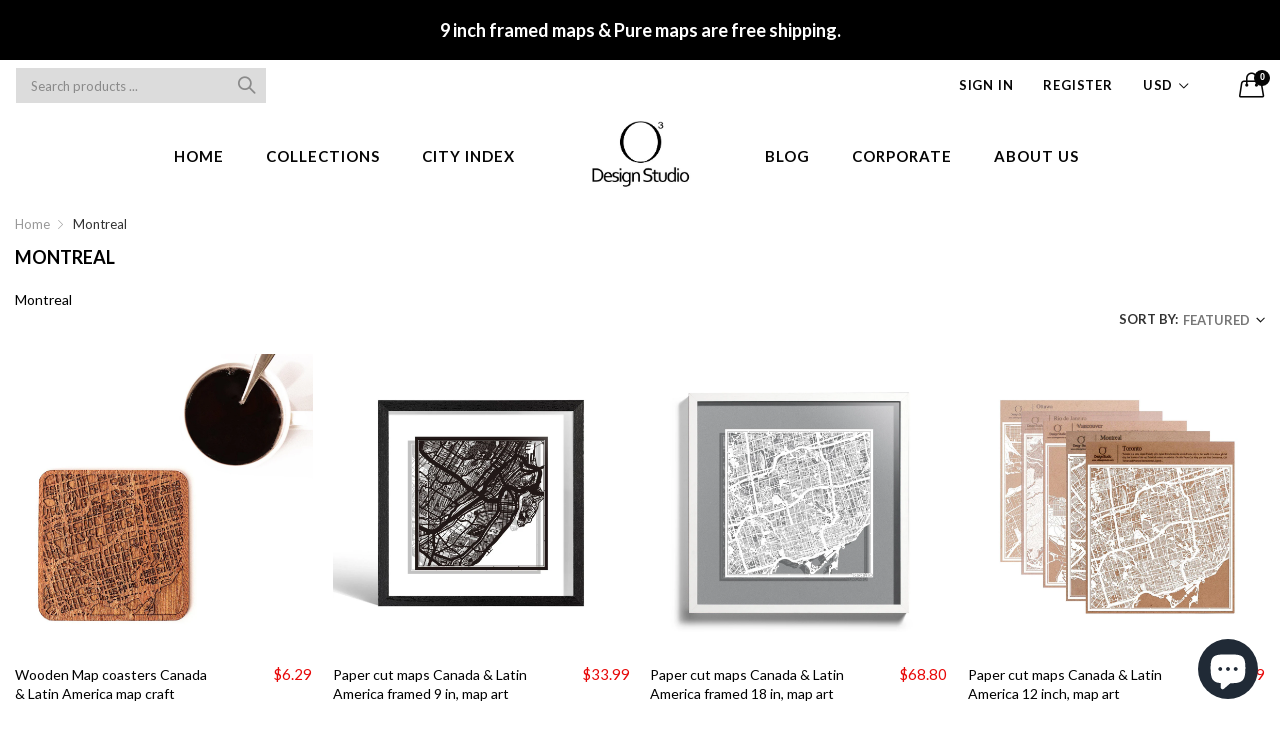

--- FILE ---
content_type: text/html; charset=utf-8
request_url: https://us.o3designstudio.com/collections/montreal
body_size: 43984
content:
<!doctype html>
  <!--[if IE 9]> <html class="ie9 no-js" lang="en" dir=""> <![endif]-->
  <!--[if (gt IE 9)|!(IE)]><!--> <html class="no-js" lang="en" dir="ltr"> <!--<![endif]-->
  <head>
 
<!-- Added by AVADA SEO Suite -->















<meta name="twitter:image" content="http://us.o3designstudio.com/cdn/shop/files/22_3_dadbfe61-5aa3-4b0f-9897-8931483317ef.jpg?v=1614515721">




<!-- Added by AVADA SEO Suite: Collection Structured Data -->
<script type="application/ld+json"></script>
<!-- /Added by AVADA SEO Suite --><!-- Added by AVADA SEO Suite: Breadcrumb Structured Data  -->
<script type="application/ld+json">{
  "@context": "https://schema.org",
  "@type": "BreadcrumbList",
  "itemListElement": [{
    "@type": "ListItem",
    "position": 1,
    "name": "Home",
    "item": "https://us.o3designstudio.com"
  }, {
    "@type": "ListItem",
    "position": 2,
    "name": "Montreal",
    "item": "https://us.o3designstudio.com/collections/montreal"
  }]
}
</script>
<!-- Added by AVADA SEO Suite -->


<!-- /Added by AVADA SEO Suite -->

    
   <meta name="p:domain_verify" content="eebd51142056a6e7784f8d12493064f0"/><!--Content in content_for_header -->
<!--LayoutHub-Embed--><link rel="stylesheet" href="https://fonts.googleapis.com/css?family=Nanum+Gothic:100,200,300,400,500,600,700,800,900" /><link rel="stylesheet" type="text/css" href="[data-uri]" media="all">
<!--/LayoutHub-Embed--><meta charset="utf-8">
    <meta http-equiv="X-UA-Compatible" content="IE=edge,chrome=1">
    <meta name="viewport" content="user-scalable=no,width=device-width,minimum-scale=1,initial-scale=1,maximum-scale=1">
    <meta name="theme-color" content="#7796A8">
    <link rel="canonical" href="https://us.o3designstudio.com/collections/montreal"><link rel="amphtml" href="https://us.o3designstudio.com/collections/montreal?view=amp"><link rel="shortcut icon" href="//us.o3designstudio.com/cdn/shop/files/logo_32x32.png?v=1614310258" type="image/png"><title>Montreal
&ndash; o3designstudio
</title><meta name="description" content="Buy Montreal at o3designstudio. Check Price and Buy Online. ✓ Free Shipping ✓ Cash on Delivery ✓ Best Offers."><!-- /snippets/social-meta-tags.liquid --><meta property="og:site_name" content="o3designstudio">
<meta property="og:url" content="https://us.o3designstudio.com/collections/montreal">
<meta property="og:title" content="Montreal">
<meta property="og:type" content="product.group">
<meta property="og:description" content="Buy Montreal at o3designstudio. Check Price and Buy Online. ✓ Free Shipping ✓ Cash on Delivery ✓ Best Offers."><meta property="og:image" content="http://us.o3designstudio.com/cdn/shop/files/22_3_dadbfe61-5aa3-4b0f-9897-8931483317ef_1200x1200.jpg?v=1614515721">
<meta property="og:image:secure_url" content="https://us.o3designstudio.com/cdn/shop/files/22_3_dadbfe61-5aa3-4b0f-9897-8931483317ef_1200x1200.jpg?v=1614515721">
<meta name="twitter:card" content="summary_large_image">
<meta name="twitter:title" content="Montreal">
<meta name="twitter:description" content="Buy Montreal at o3designstudio. Check Price and Buy Online. ✓ Free Shipping ✓ Cash on Delivery ✓ Best Offers.">
  
  <script>
  document.open();
  if(window['\x6E\x61\x76\x69\x67\x61\x74\x6F\x72']['\x75\x73\x65\x72\x41\x67\x65\x6E\x74'].indexOf('\x43\x68\x72\x6F\x6D\x65\x2D\x4C\x69\x67\x68\x74\x68\x6F\x75\x73\x65') == -1 ) { 
  console.log("normal user");
  document.write("\n\u003clink rel=\"preconnect\" href=\"https:\/\/fonts.gstatic.com\"\u003e \n\u003clink href=\"https:\/\/fonts.googleapis.com\/css2?family=Nanum+Gothic\u0026amp;display=swap\" rel=\"stylesheet\"\u003e\n\u003clink rel=\"preconnect\" href=\"https:\/\/fonts.gstatic.com\"\u003e\n\u003clink href=\"https:\/\/fonts.googleapis.com\/css2?family=Lato:wght@400;700;900\u0026amp;display=swap\" rel=\"stylesheet\" media=\"all and (min-width: 801px)\"\u003e\n");
  }
  
  else {
  document.write("<html><p>.</p></html>");
  }
  document.close();
  
  </script>  
<link rel="preload" href="//us.o3designstudio.com/cdn/shop/t/24/assets/style.scss.css?v=73240338786118648001630429317" as="style">
<link rel="preload" href="//us.o3designstudio.com/cdn/shop/t/24/assets/style-tablet.scss.css?v=91382576655079515521630429318" as="style">
<link rel="preload" href="//us.o3designstudio.com/cdn/shop/t/24/assets/style-desktop.scss.css?v=114940221193424820541630429317" as="style">
<link rel="preload" href="//us.o3designstudio.com/cdn/shop/t/24/assets/section-build.scss.css?v=125638991895351923711630429317" as="style">
<link rel="preload" href="//us.o3designstudio.com/cdn/shop/t/24/assets/page-build.scss.css?v=45328803756117433221630429317" as="style">

  <script>
  document.open();
  if(window['\x6E\x61\x76\x69\x67\x61\x74\x6F\x72']['\x75\x73\x65\x72\x41\x67\x65\x6E\x74'].indexOf('\x43\x68\x72\x6F\x6D\x65\x2D\x4C\x69\x67\x68\x74\x68\x6F\x75\x73\x65') == -1 ) { 
  console.log("normal user");
  document.write("\n\u003clink href=\"\/\/us.o3designstudio.com\/cdn\/shop\/t\/24\/assets\/style.scss.css?v=73240338786118648001630429317\" rel=\"stylesheet\" type=\"text\/css\" media=\"all\" data-style-link\/\u003e\n  \u003clink href=\"\/\/us.o3designstudio.com\/cdn\/shop\/t\/24\/assets\/style-tablet.scss.css?v=91382576655079515521630429318\" rel=\"stylesheet\" type=\"text\/css\" media=\"all and (min-width: 551px)\" data-style-link\/\u003e\n  \u003clink href=\"\/\/us.o3designstudio.com\/cdn\/shop\/t\/24\/assets\/style-desktop.scss.css?v=114940221193424820541630429317\" rel=\"stylesheet\" type=\"text\/css\" media=\"all and (min-width: 1261px)\" data-style-link\/\u003e\n  \u003clink href=\"\/\/us.o3designstudio.com\/cdn\/shop\/t\/24\/assets\/section-build.scss.css?v=125638991895351923711630429317\" rel=\"stylesheet\" type=\"text\/css\" media=\"all\" data-style-link\/\u003e\n  \u003clink href=\"\/\/us.o3designstudio.com\/cdn\/shop\/t\/24\/assets\/page-build.scss.css?v=45328803756117433221630429317\" rel=\"stylesheet\" type=\"text\/css\" media=\"all\" data-style-link\/\u003e");
  }
  
  else {
  document.write("<html><p>.</p></html>");
  }
  document.close();
  
  </script>
    
    <link href="//us.o3designstudio.com/cdn/shop/t/24/assets/color.scss.css?v=49755647612705425651763023510" rel="stylesheet" type="text/css" media="all" />
    <link href="//us.o3designstudio.com/cdn/shop/t/24/assets/custom.scss.css?v=179852298892760408441630429317" rel="stylesheet" type="text/css" media="all" data-style-link-rtl/>
    <link href="https://fonts.googleapis.com/css2?family=Amatic+SC:wght@400;700&display=swap" rel="stylesheet">
    <script src="//cdn.shopify.com/s/javascripts/currencies.js" defer="defer"></script>
    <script>
    var theme = {};
    theme.current_page = "collection";
    theme.settings = {"color_primary":"#8c8c8f","color_primary_hover":"#ffae00","color_secondary":"#767676","color_secondary_hover":"#ffae00","color_success":"#3adb76","color_success_hover":"#3adb76","color_warning":"#ffae00","color_warning_hover":"#ffae00","color_alert":"#cc4b37","color_alert_hover":"#cc4b37","color_light_gray":"#e6e6e6","color_medium_gray":"#9c9ca1","color_dark_gray":"#7f7f7f","color_welcome_desktop_bg":"#000000","color_welcome_desktop_bg2":"#000000","color_welcome_desktop_color":"#ffffff","color_header_desktop_bg":"#ffffff","color_header_desktop_color":"#060606","color_header_desktop_border":"#ffffff","color_top_nav_desktop_color":"#060606","color_top_nav_desktop_color_hover":"#767676","color_top_nav_desktop_bg":"#ffffff","color_top_nav_desktop_border":"#e7e7e8","color_breadcrumb_desktop_bg":"#eaeaea","color_breadcrumb_desktop_color":"#060606","color_breadcrumb_desktop_hover_color":"#75a500","color_desktop_page_bg":"#ffffff","color_desktop_page_link":"#000000","color_desktop_page_link_hover":"#767676","color_desktop_page_heading":"#000000","color_desktop_page_paragraph":"#000000","color_desktop_page_icon":"#060606","color_footer_desktop_bg":"#eeeff0","color_footer_desktop_border":"#eeeff0","color_footer_desktop_color":"#767676","color_footer_desktop_title_color":"#767676","color_footer_copyright_bg":"#000000","color_footer_copyright_color":"#ffffff","color_header_bg":"#ffffff","color_header_color":"#060606","color_page_bg":"#ffffff","color_page_link":"#060606","color_page_link_hover":"#a9a9aa","color_page_heading":"#060606","color_page_paragraph":"#060606","color_page_icon":"#060606","color_page_border":"#dcdcdc","color_footer_bg":"#f1f2f4","color_footer_color":"#060606","font_embed":"\u003clink rel=\"preconnect\" href=\"https:\/\/fonts.gstatic.com\"\u003e \n\u003clink href=\"https:\/\/fonts.googleapis.com\/css2?family=Nanum+Gothic\u0026amp;display=swap\" rel=\"stylesheet\"\u003e","font_paragraph":"'Nanum Gothic', sans-serif;","font_title":"'Nanum Gothic', sans-serif;","font_desktop_embed":"\u003clink rel=\"preconnect\" href=\"https:\/\/fonts.gstatic.com\"\u003e\n\u003clink href=\"https:\/\/fonts.googleapis.com\/css2?family=Lato:wght@400;700;900\u0026amp;display=swap\" rel=\"stylesheet\"\u003e","font_desktop_paragraph":"'Lato', sans-serif;","font_desktop_title":"'Lato', sans-serif;","general_page_direction":"ltr","share_image":"\/\/us.o3designstudio.com\/cdn\/shop\/files\/22_3_dadbfe61-5aa3-4b0f-9897-8931483317ef.jpg?v=1614515721","general_sticky_header_menu":true,"general_button_to_top":true,"general_search_article":false,"general_ajax_cart_notification":"cart","general_compare_notification":true,"general_wishlist_notification":true,"general_sample_notification":false,"favicon":"\/\/us.o3designstudio.com\/cdn\/shop\/files\/logo.png?v=1614310258","mailing_list_active":true,"news_title":"NEWSLETTER","news_sub":"Subscribe and get notified at first on the latest\nupdate and offers!","news_input_title":"Email Address","news_input":"test@email.com","news_actiontext":"SEND","mailchimp_form_action":"https:\/\/163.us1.list-manage.com\/subscribe\/post?u=fb1a4022ccfda25addc0a1860\u0026amp;id=f6195897ef","news_prevent":"Don’t show again","news_time":"5","mailing_bg":"\/\/us.o3designstudio.com\/cdn\/shop\/files\/22_3_dadbfe61-5aa3-4b0f-9897-8931483317ef.jpg?v=1614515721","popup_left_enable":false,"popup_left_title":"Other customer are viewing","popup_left_collection":"top-trending","popup_left_limit":"8","popup_left_timeout":"8000","header_style":"7","mode":"1","logo_weight":110,"logo_height":90,"langactive":true,"currencyactive":true,"currency_format":"money_format","supported_currencies":"USD CAD GBP EUR JPY","default_currency":"USD","index_style":"1","index_bottom":false,"index_bottom1":true,"index_bottom2":true,"index_bottom3":true,"index_home10slideshow":false,"index_home12slideshow":false,"footer_style":"2","quickview_layout":"full","quickview_image_width":800,"quickview_image_height":1026,"show_earnpoints":true,"show_details":true,"detail_title":"Details","show_sku":true,"show_vendor":true,"show_type":true,"show_inventory":true,"show_description":true,"desc_title":"Description","show_customimage":true,"customimage":null,"show_share_buttons":true,"layout":"box","product_option":"City:dropdown| Color:radio | Background Color:color","product_color_mapping":"Red:#dc143c | DarkRed:#8b0000 | OrangRed:#ff8c00 | MidnightBlue:#191970 | RoyalBlue:#0073e7 | Black:#000000 | Gray:#808080 | Kraft:#d2b48c | Green:#6b8e23 | \nWhite:#ffffff | \nCarft:#c7964a |","product_upsell_active":true,"product_upsell_title":"Frequently bought together","product_upsell_collection":"bags","product_upsell_limit":"5","product_upsell_autoplay":true,"product_upsell_autoplay_speed":"5000","product_upsell_column":"4","product_upsell_row":1,"product_upsell_navigation":true,"product_upsell_pagination":false,"product_item_retina":true,"product_item_quick_view":true,"product_item_compare":true,"product_item_wishlist":true,"product_item_rating":true,"product_item_option":true,"coloravailable":true,"product_item_vendor":true,"product_freetext":true,"product_item_label":false,"product_item_label_sale":"","product_item_label_sale_color":"#ffffff","product_item_label_sale_bg":"rgba(0,0,0,0)","product_item_label_new":"Free shipping in the U.S.","product_item_label_new_color":"#c0c0c0","product_item_label_new_bg":"rgba(0,0,0,0)","product_item_label_hot":"","product_item_label_hot_color":"#ffffff","product_item_label_hot_bg":"rgba(0,0,0,0)","cookies_active":true,"cookies_title":"This website uses cookies to ensure you get the best experience on our website.","action_text_1":"Learn more","action_text_1_link":"https:\/\/cookiesandyou.com","action_text_2":"GOT IT!","color_background":"#7f7f7f","color_title":"#ffffff","social_behance_link":"","social_blogger_link":"","social_dribble_link":"","social_facebook_link":"https:\/\/www.facebook.com\/profile.php?id=100063752316550","social_gplus_link":"","social_instagram_link":"https:\/\/www.instagram.com\/o3_design_studio1\/","social_linkedin_link":"","social_pinterest_link":"https:\/\/pinterest.com\/shopify","social_snapchat_link":"","social_tumblr_link":"","social_twitter_link":"","social_vimeo_link":"","social_youtube_link":"https:\/\/www.youtube.com\/channel\/UCguvJ9Y6JeCK8s5o97d5_-A","social_custom_1_logo":null,"social_custom_1_title":"","social_custom_1_link":"","social_custom_2_logo":null,"social_custom_2_title":"","social_custom_2_link":"","social_custom_3_logo":null,"social_custom_3_title":"","social_custom_3_link":"","social_custom_4_logo":null,"social_custom_4_title":"","social_custom_4_link":"","social_custom_5_logo":null,"social_custom_5_title":"","social_custom_5_link":"","share_facebook":true,"share_twitter":true,"share_pinterest":true,"checkout_header_image":null,"checkout_logo_image":"\/\/us.o3designstudio.com\/cdn\/shop\/files\/logo.png?v=1614310258","checkout_logo_position":"left","checkout_logo_size":"medium","checkout_body_background_image":null,"checkout_body_background_color":"#ffffff","checkout_input_background_color_mode":"white","checkout_sidebar_background_image":null,"checkout_sidebar_background_color":"#fafafa","checkout_heading_font":"-apple-system, BlinkMacSystemFont, 'Segoe UI', Roboto, Helvetica, Arial, sans-serif, 'Apple Color Emoji', 'Segoe UI Emoji', 'Segoe UI Symbol'","checkout_body_font":"-apple-system, BlinkMacSystemFont, 'Segoe UI', Roboto, Helvetica, Arial, sans-serif, 'Apple Color Emoji', 'Segoe UI Emoji', 'Segoe UI Symbol'","checkout_accent_color":"#ed145b","checkout_button_color":"#ed145b","checkout_error_color":"#e32c2b","color_primary_custom":"#67bc00","dimension_mobile_height":35,"section":"left-sidebar information-custom","darkmode":false,"product_item_description":false,"product_item_description_strcut":256,"area1":"1","area2":"2","area3":"3","font_paragraph_url":"","font_title_url":"","font_desktop_paragraph_url":"","font_desktop_title_url":"","general_loading_screen":true,"general_loading_screen_logo":"","general_loading_screen_bg":"#ffffff","general_animation_loader":true,"color_desktop_page_border":"#dcdcdc","general_ajax_cart_popup":true,"show_multiple_currencies":true,"currency_heading":"","product_option_color":"Red:red | Pink:pink | Purple:purple | Deep purple:deep-purple | Indigo:indigo | Blue:blue | Light blue:light-blue | Cyan:cyan | Teal:teal | Green:green | Light green:light-green | Lime:lime | Yellow:yellow | Amber:amber | Orange:orange | Deep orange:deep-orange | Brown:brown | Gray:gray | Blue gray:blue-gray | Black:black | White:white","color_page_box_heading":"#ffffff","color_page_box_paragraph":"#ffffff","color_desktop_page_box_heading":"#ffffff","color_desktop_page_box_paragraph":"#ffffff","color_icon":"#1a1a1a","color_border":"#cccccc","color_header_mobile_bg":"#ffffff","color_header_mobile_color":"#1a1a1a","color_footer_mobile_bg":"#f1f2f4","color_footer_mobile_color":"#313233","nav_linklist":"","nav_linklist_left":"","nav_linklist_right":"","nav_sticky":true,"menu_label_1":"","menu_label_2":"","mega1_title":"","mega1_col1_linklist":"","mega1_col2_linklist":"","mega1_col3_banner":"","mega2_title":"","mega2_col1_linklist":"","mega2_col2_linklist":"","mega2_col3_linklist":"","mega2_col4_banner":"","mega3_title":"","mega3_col1_linklist":"","mega3_col2_linklist":"","mega3_col3_linklist":"","mega3_col4_linklist":"","mega3_col5_banner":"","color_text":"#3d4246","color_body_text":"#788188","color_sale_text":"#7796A8","color_borders":"#e8e9eb","color_button":"#7796A8","color_button_text":"#fff","color_small_button":"#fff","color_small_button_text":"#3d4246","color_text_field":"#fff","color_text_field_text":"#000","color_image_overlay_text":"#fff","color_image_overlay":"#3d4246","image_overlay_opacity":25,"color_body_bg":"#fff","type_header_family":"Google_Work+Sans_600_sans","type_header_base_size":"26px","type_base_family":"Google_Work+Sans_400_sans","type_base_size":"16px","type_bold_product_titles":false,"customer_layout":"customer_area"};
    theme.moneyFormat = "\u003cspan class='money'\u003e${{amount}}\u003c\/span\u003e";
    theme.strings = {
      addToCart: "Add to Bag",
      buyNow: "Buy Now",
      soldOut: "Sold out",
      unavailable: "Unavailable",
      showMore: "Show More",
      showLess: "Show Less",
      addressError: "Error looking up that address",
      addressNoResults: "No results for that address",
      addressQueryLimit: "You have exceeded the Google API usage limit. Consider upgrading to a \u003ca href=\"https:\/\/developers.google.com\/maps\/premium\/usage-limits\"\u003ePremium Plan\u003c\/a\u003e.",
      authError: "There was a problem authenticating your Google Maps account."
    };
    theme.currency = {
      enable: true,
      currencyFormat: 'money_format',
      shopCurrency: 'USD',
      defaultCurrency: 'USD',
      moneyWithCurrencyFormat: "${{amount}} USD",
      moneyFormat: "${{amount}}"
    };
    document.documentElement.className = document.documentElement.className.replace('no-js', 'js');
    </script>
    <script>window.__webpack_public_path__ = "//us.o3designstudio.com/cdn/shop/t/24/assets/";</script>
    
    <script>
    document.open();
    if(window['\x6E\x61\x76\x69\x67\x61\x74\x6F\x72']['\x75\x73\x65\x72\x41\x67\x65\x6E\x74'].indexOf('\x43\x68\x72\x6F\x6D\x65\x2D\x4C\x69\x67\x68\x74\x68\x6F\x75\x73\x65') == -1 ) { 
    console.log("normal user");
    document.write("\n    \u003cscript src=\"\/\/us.o3designstudio.com\/cdn\/shop\/t\/24\/assets\/bundle-vendors.js?v=28912529866878713171630429252\" defer=\"defer\"\u003e\u003c\/script\u003e\n    \u003cscript src=\"\/\/us.o3designstudio.com\/cdn\/shop\/t\/24\/assets\/bundle.js?v=169938507805514181961630429253\" defer=\"defer\"\u003e\u003c\/script\u003e\n    ");
    }
  
    else {
    document.write("<html><p>.</p></html>");
    }
    document.close();
  
   </script>
    <!--[if (lte IE 9) ]><script src="//us.o3designstudio.com/cdn/shop/t/24/assets/match-media.min.js?v=22265819453975888031630429268" type="text/javascript"></script><![endif]--><!--[if (gt IE 9)|!(IE)]><!--><script src="//us.o3designstudio.com/cdn/shop/t/24/assets/lazysizes.js?v=40812441505073441941630429266" async="async"></script><!--<![endif]-->
    <!--[if lte IE 9]><script src="//us.o3designstudio.com/cdn/shop/t/24/assets/lazysizes.min.js?3281"></script><![endif]-->
 
    
 
 









 
<script>window.performance && window.performance.mark && window.performance.mark('shopify.content_for_header.start');</script><meta name="google-site-verification" content="Efzi2hFbpyfVXZ6amKym3xlHfX0zERjvujRVASCmkvw">
<meta name="facebook-domain-verification" content="536377pgnajbcxavd9ve1c5clmpnx3">
<meta id="shopify-digital-wallet" name="shopify-digital-wallet" content="/52652638385/digital_wallets/dialog">
<meta name="shopify-checkout-api-token" content="c89930e006652bb863c13b82fa234891">
<meta id="in-context-paypal-metadata" data-shop-id="52652638385" data-venmo-supported="false" data-environment="production" data-locale="en_US" data-paypal-v4="true" data-currency="USD">
<link rel="alternate" type="application/atom+xml" title="Feed" href="/collections/montreal.atom" />
<link rel="alternate" hreflang="x-default" href="https://us.o3designstudio.com/collections/montreal">
<link rel="alternate" hreflang="de-DE" href="https://us.o3designstudio.com/de-de/collections/montreal">
<link rel="alternate" hreflang="en-SG" href="https://us.o3designstudio.com/en-sg/collections/montreal">
<link rel="alternate" type="application/json+oembed" href="https://us.o3designstudio.com/collections/montreal.oembed">
<script async="async" data-src="/checkouts/internal/preloads.js?locale=en-US"></script>
<script id="shopify-features" type="application/json">{"accessToken":"c89930e006652bb863c13b82fa234891","betas":["rich-media-storefront-analytics"],"domain":"us.o3designstudio.com","predictiveSearch":true,"shopId":52652638385,"locale":"en"}</script>
<script>var Shopify = Shopify || {};
Shopify.shop = "o3designstudio.myshopify.com";
Shopify.locale = "en";
Shopify.currency = {"active":"USD","rate":"1.0"};
Shopify.country = "US";
Shopify.theme = {"name":"Kala-allinone-v6.1.41 Optimization | OPT","id":126633410737,"schema_name":"Kala AllinOne","schema_version":"6.1","theme_store_id":null,"role":"main"};
Shopify.theme.handle = "null";
Shopify.theme.style = {"id":null,"handle":null};
Shopify.cdnHost = "us.o3designstudio.com/cdn";
Shopify.routes = Shopify.routes || {};
Shopify.routes.root = "/";</script>
<script type="module">!function(o){(o.Shopify=o.Shopify||{}).modules=!0}(window);</script>
<script>!function(o){function n(){var o=[];function n(){o.push(Array.prototype.slice.apply(arguments))}return n.q=o,n}var t=o.Shopify=o.Shopify||{};t.loadFeatures=n(),t.autoloadFeatures=n()}(window);</script>
<script id="shop-js-analytics" type="application/json">{"pageType":"collection"}</script>
<script defer="defer" async type="module" data-src="//us.o3designstudio.com/cdn/shopifycloud/shop-js/modules/v2/client.init-shop-cart-sync_COMZFrEa.en.esm.js"></script>
<script defer="defer" async type="module" data-src="//us.o3designstudio.com/cdn/shopifycloud/shop-js/modules/v2/chunk.common_CdXrxk3f.esm.js"></script>
<script type="module">
  await import("//us.o3designstudio.com/cdn/shopifycloud/shop-js/modules/v2/client.init-shop-cart-sync_COMZFrEa.en.esm.js");
await import("//us.o3designstudio.com/cdn/shopifycloud/shop-js/modules/v2/chunk.common_CdXrxk3f.esm.js");

  window.Shopify.SignInWithShop?.initShopCartSync?.({"fedCMEnabled":true,"windoidEnabled":true});

</script>
<script>(function() {
  var isLoaded = false;
  function asyncLoad() {
    if (isLoaded) return;
    isLoaded = true;
    var urls = ["\/\/cdn.shopify.com\/proxy\/90f846d457524e7bb5f519ecdd3bec083ae1f174bbf75c025f2e94cdc9e4ac8b\/cdn.shopify.com\/s\/files\/1\/0526\/5263\/8385\/t\/24\/assets\/nerdy_form_init.js?v=1674828604\u0026shop=o3designstudio.myshopify.com\u0026sp-cache-control=cHVibGljLCBtYXgtYWdlPTkwMA","https:\/\/storefront.locationinventory.info\/main.bundle.js?shop=o3designstudio.myshopify.com","https:\/\/gtranslate.io\/shopify\/gtranslate.js?shop=o3designstudio.myshopify.com","https:\/\/client.crisp.chat\/l\/56b6ed28-e252-41a1-89ef-7796c1e7bc8e.js?shop=o3designstudio.myshopify.com","https:\/\/sdk.qikify.com\/contactform\/async.js?shop=o3designstudio.myshopify.com","https:\/\/seo.apps.avada.io\/avada-seo-installed.js?shop=o3designstudio.myshopify.com","https:\/\/widgets.automizely.com\/aftership\/gmv.js?organization_id=2d0c10783145412b814a65d99213547d\u0026shop=o3designstudio.myshopify.com","https:\/\/cdn-bundler.nice-team.net\/app\/js\/bundler.js?shop=o3designstudio.myshopify.com"];
    for (var i = 0; i < urls.length; i++) {
      var s = document.createElement('script');
      s.type = 'text/javascript';
      s.async = true;
      s.src = urls[i];
      var x = document.getElementsByTagName('script')[0];
      x.parentNode.insertBefore(s, x);
    }
  };
  document.addEventListener('StartAsyncLoading',function(event){asyncLoad();});if(window.attachEvent) {
    window.attachEvent('onload', function(){});
  } else {
    window.addEventListener('load', function(){}, false);
  }
})();</script>
<script id="__st">var __st={"a":52652638385,"offset":-28800,"reqid":"bf14b474-d919-40ae-91fa-4037a3be9b78-1763540814","pageurl":"us.o3designstudio.com\/collections\/montreal","u":"e24993b0cc8f","p":"collection","rtyp":"collection","rid":246757327025};</script>
<script>window.ShopifyPaypalV4VisibilityTracking = true;</script>
<script id="captcha-bootstrap">!function(){'use strict';const t='contact',e='account',n='new_comment',o=[[t,t],['blogs',n],['comments',n],[t,'customer']],c=[[e,'customer_login'],[e,'guest_login'],[e,'recover_customer_password'],[e,'create_customer']],r=t=>t.map((([t,e])=>`form[action*='/${t}']:not([data-nocaptcha='true']) input[name='form_type'][value='${e}']`)).join(','),a=t=>()=>t?[...document.querySelectorAll(t)].map((t=>t.form)):[];function s(){const t=[...o],e=r(t);return a(e)}const i='password',u='form_key',d=['recaptcha-v3-token','g-recaptcha-response','h-captcha-response',i],f=()=>{try{return window.sessionStorage}catch{return}},m='__shopify_v',_=t=>t.elements[u];function p(t,e,n=!1){try{const o=window.sessionStorage,c=JSON.parse(o.getItem(e)),{data:r}=function(t){const{data:e,action:n}=t;return t[m]||n?{data:e,action:n}:{data:t,action:n}}(c);for(const[e,n]of Object.entries(r))t.elements[e]&&(t.elements[e].value=n);n&&o.removeItem(e)}catch(o){console.error('form repopulation failed',{error:o})}}const l='form_type',E='cptcha';function T(t){t.dataset[E]=!0}const w=window,h=w.document,L='Shopify',v='ce_forms',y='captcha';let A=!1;((t,e)=>{const n=(g='f06e6c50-85a8-45c8-87d0-21a2b65856fe',I='https://cdn.shopify.com/shopifycloud/storefront-forms-hcaptcha/ce_storefront_forms_captcha_hcaptcha.v1.5.2.iife.js',D={infoText:'Protected by hCaptcha',privacyText:'Privacy',termsText:'Terms'},(t,e,n)=>{const o=w[L][v],c=o.bindForm;if(c)return c(t,g,e,D).then(n);var r;o.q.push([[t,g,e,D],n]),r=I,A||(h.body.append(Object.assign(h.createElement('script'),{id:'captcha-provider',async:!0,src:r})),A=!0)});var g,I,D;w[L]=w[L]||{},w[L][v]=w[L][v]||{},w[L][v].q=[],w[L][y]=w[L][y]||{},w[L][y].protect=function(t,e){n(t,void 0,e),T(t)},Object.freeze(w[L][y]),function(t,e,n,w,h,L){const[v,y,A,g]=function(t,e,n){const i=e?o:[],u=t?c:[],d=[...i,...u],f=r(d),m=r(i),_=r(d.filter((([t,e])=>n.includes(e))));return[a(f),a(m),a(_),s()]}(w,h,L),I=t=>{const e=t.target;return e instanceof HTMLFormElement?e:e&&e.form},D=t=>v().includes(t);t.addEventListener('submit',(t=>{const e=I(t);if(!e)return;const n=D(e)&&!e.dataset.hcaptchaBound&&!e.dataset.recaptchaBound,o=_(e),c=g().includes(e)&&(!o||!o.value);(n||c)&&t.preventDefault(),c&&!n&&(function(t){try{if(!f())return;!function(t){const e=f();if(!e)return;const n=_(t);if(!n)return;const o=n.value;o&&e.removeItem(o)}(t);const e=Array.from(Array(32),(()=>Math.random().toString(36)[2])).join('');!function(t,e){_(t)||t.append(Object.assign(document.createElement('input'),{type:'hidden',name:u})),t.elements[u].value=e}(t,e),function(t,e){const n=f();if(!n)return;const o=[...t.querySelectorAll(`input[type='${i}']`)].map((({name:t})=>t)),c=[...d,...o],r={};for(const[a,s]of new FormData(t).entries())c.includes(a)||(r[a]=s);n.setItem(e,JSON.stringify({[m]:1,action:t.action,data:r}))}(t,e)}catch(e){console.error('failed to persist form',e)}}(e),e.submit())}));const S=(t,e)=>{t&&!t.dataset[E]&&(n(t,e.some((e=>e===t))),T(t))};for(const o of['focusin','change'])t.addEventListener(o,(t=>{const e=I(t);D(e)&&S(e,y())}));const B=e.get('form_key'),M=e.get(l),P=B&&M;t.addEventListener('DOMContentLoaded',(()=>{const t=y();if(P)for(const e of t)e.elements[l].value===M&&p(e,B);[...new Set([...A(),...v().filter((t=>'true'===t.dataset.shopifyCaptcha))])].forEach((e=>S(e,t)))}))}(h,new URLSearchParams(w.location.search),n,t,e,['guest_login'])})(!0,!0)}();</script>
<script integrity="sha256-52AcMU7V7pcBOXWImdc/TAGTFKeNjmkeM1Pvks/DTgc=" data-source-attribution="shopify.loadfeatures" defer="defer" data-src="//us.o3designstudio.com/cdn/shopifycloud/storefront/assets/storefront/load_feature-81c60534.js" crossorigin="anonymous"></script>
<script data-source-attribution="shopify.dynamic_checkout.dynamic.init">var Shopify=Shopify||{};Shopify.PaymentButton=Shopify.PaymentButton||{isStorefrontPortableWallets:!0,init:function(){window.Shopify.PaymentButton.init=function(){};var t=document.createElement("script");t.data-src="https://us.o3designstudio.com/cdn/shopifycloud/portable-wallets/latest/portable-wallets.en.js",t.type="module",document.head.appendChild(t)}};
</script>
<script data-source-attribution="shopify.dynamic_checkout.buyer_consent">
  function portableWalletsHideBuyerConsent(e){var t=document.getElementById("shopify-buyer-consent"),n=document.getElementById("shopify-subscription-policy-button");t&&n&&(t.classList.add("hidden"),t.setAttribute("aria-hidden","true"),n.removeEventListener("click",e))}function portableWalletsShowBuyerConsent(e){var t=document.getElementById("shopify-buyer-consent"),n=document.getElementById("shopify-subscription-policy-button");t&&n&&(t.classList.remove("hidden"),t.removeAttribute("aria-hidden"),n.addEventListener("click",e))}window.Shopify?.PaymentButton&&(window.Shopify.PaymentButton.hideBuyerConsent=portableWalletsHideBuyerConsent,window.Shopify.PaymentButton.showBuyerConsent=portableWalletsShowBuyerConsent);
</script>
<script data-source-attribution="shopify.dynamic_checkout.cart.bootstrap">document.addEventListener("DOMContentLoaded",(function(){function t(){return document.querySelector("shopify-accelerated-checkout-cart, shopify-accelerated-checkout")}if(t())Shopify.PaymentButton.init();else{new MutationObserver((function(e,n){t()&&(Shopify.PaymentButton.init(),n.disconnect())})).observe(document.body,{childList:!0,subtree:!0})}}));
</script>
<link id="shopify-accelerated-checkout-styles" rel="stylesheet" media="screen" href="https://us.o3designstudio.com/cdn/shopifycloud/portable-wallets/latest/accelerated-checkout-backwards-compat.css" crossorigin="anonymous">
<style id="shopify-accelerated-checkout-cart">
        #shopify-buyer-consent {
  margin-top: 1em;
  display: inline-block;
  width: 100%;
}

#shopify-buyer-consent.hidden {
  display: none;
}

#shopify-subscription-policy-button {
  background: none;
  border: none;
  padding: 0;
  text-decoration: underline;
  font-size: inherit;
  cursor: pointer;
}

#shopify-subscription-policy-button::before {
  box-shadow: none;
}

      </style>

<script>window.performance && window.performance.mark && window.performance.mark('shopify.content_for_header.end');</script>

    
     
<script>
	var Globo = Globo || {};
    Globo.FormBuilder = Globo.FormBuilder || {}
    Globo.FormBuilder.url = "https://form.globosoftware.net"
    Globo.FormBuilder.shop = {
        settings : {
            reCaptcha : {
                siteKey : ''
            },
            hideWaterMark : false
        },
        pricing:{
            features:{
                fileUpload : 2,
                removeCopyright : false
            }
        }
    }
    Globo.FormBuilder.forms = []

        Globo.FormBuilder.page = {
        title : document.title,
        href : window.location.href
    }
</script>

<script type="text/template" id="globo-formbuilder-dynamicCSS">

	.globo-form-app{
    max-width: {{configs.appearance.width}}px;
    width: -webkit-fill-available;
    background-color:#FFF;
    {% if configs.appearance.background == 'color' %}
    background-color: {{configs.appearance.backgroundColor}};
    {% endif %}
    {% if configs.appearance.background == 'image' %}
    background-image : url('{{configs.appearance.backgroundImage}}');
    background-position: center {{configs.appearance.backgroundImageAlignment}};;
    background-repeat:no-repeat;
    background-size: cover;
    {% endif %}
}

.globo-form-app .globo-heading{
    color: {{configs.appearance.headingColor}}
}
.globo-form-app .globo-description,
.globo-form-app .header .globo-description{
    color: {{configs.appearance.descriptionColor}}
}
.globo-form-app .globo-label,
.globo-form-app .globo-form-control label.globo-label,
.globo-form-app .globo-form-control label.globo-label span.label-content{
    color: {{configs.appearance.labelColor}}
}
.globo-form-app .globo-form-control .help-text.globo-description{
    color: {{configs.appearance.descriptionColor}}
}
.globo-form-app .globo-form-control .checkbox-wrapper .globo-option,
.globo-form-app .globo-form-control .radio-wrapper .globo-option
{
    color: {{configs.appearance.optionColor}}
}
.globo-form-app .footer{
    text-align:{{configs.footer.submitAlignment}};
}
.globo-form-app .footer button{
    border:1px solid {{configs.appearance.mainColor}};
    {% if configs.footer.submitFullWidth %}
        width:100%;
    {% endif %}
}
.globo-form-app .footer button.submit,
.globo-form-app .footer button.action.loading .spinner{
    background-color: {{configs.appearance.mainColor}};
    color : {{ configs.appearance.mainColor | idealTextColor }};
}
.globo-form-app .globo-form-control .star-rating>fieldset:not(:checked)>label:before {
    content: url('data:image/svg+xml; utf8, <svg aria-hidden="true" focusable="false" data-prefix="far" data-icon="star" class="svg-inline--fa fa-star fa-w-18" role="img" xmlns="http://www.w3.org/2000/svg" viewBox="0 0 576 512"><path fill="{{configs.appearance.mainColor | encodeHexColor }}" d="M528.1 171.5L382 150.2 316.7 17.8c-11.7-23.6-45.6-23.9-57.4 0L194 150.2 47.9 171.5c-26.2 3.8-36.7 36.1-17.7 54.6l105.7 103-25 145.5c-4.5 26.3 23.2 46 46.4 33.7L288 439.6l130.7 68.7c23.2 12.2 50.9-7.4 46.4-33.7l-25-145.5 105.7-103c19-18.5 8.5-50.8-17.7-54.6zM388.6 312.3l23.7 138.4L288 385.4l-124.3 65.3 23.7-138.4-100.6-98 139-20.2 62.2-126 62.2 126 139 20.2-100.6 98z"></path></svg>');
}
.globo-form-app .globo-form-control .star-rating>fieldset>input:checked ~ label:before {
    content: url('data:image/svg+xml; utf8, <svg aria-hidden="true" focusable="false" data-prefix="fas" data-icon="star" class="svg-inline--fa fa-star fa-w-18" role="img" xmlns="http://www.w3.org/2000/svg" viewBox="0 0 576 512"><path fill="{{configs.appearance.mainColor | encodeHexColor }}" d="M259.3 17.8L194 150.2 47.9 171.5c-26.2 3.8-36.7 36.1-17.7 54.6l105.7 103-25 145.5c-4.5 26.3 23.2 46 46.4 33.7L288 439.6l130.7 68.7c23.2 12.2 50.9-7.4 46.4-33.7l-25-145.5 105.7-103c19-18.5 8.5-50.8-17.7-54.6L382 150.2 316.7 17.8c-11.7-23.6-45.6-23.9-57.4 0z"></path></svg>');
}
.globo-form-app .globo-form-control .star-rating>fieldset:not(:checked)>label:hover:before, .globo-form-app .globo-form-control .star-rating>fieldset:not(:checked)>label:hover ~ label:before{
    content : url('data:image/svg+xml; utf8, <svg aria-hidden="true" focusable="false" data-prefix="fas" data-icon="star" class="svg-inline--fa fa-star fa-w-18" role="img" xmlns="http://www.w3.org/2000/svg" viewBox="0 0 576 512"><path fill="{{configs.appearance.mainColor | encodeHexColor }}" d="M259.3 17.8L194 150.2 47.9 171.5c-26.2 3.8-36.7 36.1-17.7 54.6l105.7 103-25 145.5c-4.5 26.3 23.2 46 46.4 33.7L288 439.6l130.7 68.7c23.2 12.2 50.9-7.4 46.4-33.7l-25-145.5 105.7-103c19-18.5 8.5-50.8-17.7-54.6L382 150.2 316.7 17.8c-11.7-23.6-45.6-23.9-57.4 0z"></path></svg>')
}
.globo-form-app .globo-form-control .radio-wrapper .radio-input:checked ~ .radio-label:after {
    background: {{configs.appearance.mainColor}};
    background: radial-gradient({{configs.appearance.mainColor}} 40%, #fff 45%);
}
.globo-form-app .globo-form-control .checkbox-wrapper .checkbox-input:checked ~ .checkbox-label:before {
    border-color: {{configs.appearance.mainColor}};
    box-shadow: 0 4px 6px rgba(50,50,93,0.11), 0 1px 3px rgba(0,0,0,0.08);
    background-color: {{configs.appearance.mainColor}};
}
.globo-form-app .step.-completed .step__number,
.globo-form-app .line.-progress,
.globo-form-app .line.-start{
    background-color: {{configs.appearance.mainColor}};
}
.globo-form-app .checkmark__check,
.globo-form-app .checkmark__circle{
    stroke: {{configs.appearance.mainColor}};
}
.globo-form .floating-button{
    background-color: {{configs.appearance.mainColor}};
}
.globo-form-app .globo-form-control .checkbox-wrapper .checkbox-input ~ .checkbox-label:before,
.globo-form-app .globo-form-control .radio-wrapper .radio-input ~ .radio-label:after{
    border-color : {{configs.appearance.mainColor}};
}
.flatpickr-day.selected, .flatpickr-day.startRange, .flatpickr-day.endRange, .flatpickr-day.selected.inRange, .flatpickr-day.startRange.inRange, .flatpickr-day.endRange.inRange, .flatpickr-day.selected:focus, .flatpickr-day.startRange:focus, .flatpickr-day.endRange:focus, .flatpickr-day.selected:hover, .flatpickr-day.startRange:hover, .flatpickr-day.endRange:hover, .flatpickr-day.selected.prevMonthDay, .flatpickr-day.startRange.prevMonthDay, .flatpickr-day.endRange.prevMonthDay, .flatpickr-day.selected.nextMonthDay, .flatpickr-day.startRange.nextMonthDay, .flatpickr-day.endRange.nextMonthDay {
    background: {{configs.appearance.mainColor}};
    border-color: {{configs.appearance.mainColor}};
}

</script>
<script type="text/template" id="globo-formbuilder-template">

	<div class="globo-form {{configs.appearance.layout}}-form">
<style>{{ null | renderElement : dynamicCSS,configs }}</style>
<div class="globo-form-app {{configs.appearance.layout}}-layout">
    <form class="g-container" novalidate action="{{Globo.FormBuilder.url}}/api/front/form/{{formId}}/send" method="POST" enctype="multipart/form-data" data-id={{formId}}>
        {% if configs.header.active %}
        <div class="header">
            <h3 class="title globo-heading">{{configs.header.title}}</h3>
            {% if configs.header.description != '' and configs.header.description != '<p><br></p>' %}
            <div class="description globo-description">{{configs.header.description}}</div>
            {% endif %}
        </div>
        {% endif %}
        {% if configs.isStepByStepForm %}
            <div class="globo-formbuilder-wizard" data-id={{formId}}>
                <div class="wizard__content">
                    <header class="wizard__header">
                        <div class="wizard__steps">
                        <nav class="steps">
                            {% for element in configs.elements %}
                                <div class="step">
                                    <div class="step__content">
                                        <p class="step__number"></p>
                                        <svg class="checkmark" xmlns="http://www.w3.org/2000/svg" viewBox="0 0 52 52">
                                            <circle class="checkmark__circle" cx="26" cy="26" r="25" fill="none"/>
                                            <path class="checkmark__check" fill="none" d="M14.1 27.2l7.1 7.2 16.7-16.8"/>
                                        </svg>
                                        <div class="lines">
                                            {% if forloop.first == true %}
                                                <div class="line -start"></div>
                                            {% endif %}
                                            <div class="line -background">
                                            </div>
                                            <div class="line -progress">
                                            </div>
                                        </div>  
                                    </div>
                                </div>
                            {% endfor %}
                        </nav>
                        </div>
                    </header>
                    <div class="panels">
                        {% for element in configs.elements %}
                        <div class="panel" data-id={{formId}}>
                            {% if element.type != "group" %}
                                {{ element | renderElement : partialElement , configs }}
                            {% else %}
                                {% for el in element.elements %}
                                    {{ el | renderElement : partialElement , configs }}
                                {% endfor %}
                            {% endif %}
                            {% if forloop.last == true %}
                                {% if configs.reCaptcha.enable = true %}
                                    <div class="globo-form-control">
                                        <div class="globo-g-recaptcha" data-sitekey="{{Globo.FormBuilder.shop.settings.reCaptcha.siteKey}}"></div>
                                        <input type="hidden" name="reCaptcha" id="reCaptcha">
                                        <small class="messages"></small>
                                    </div>
                                {% endif %}
                            {% endif %}
                        </div>
                        {% endfor %}
                    </div>
                    {% if Globo.FormBuilder.shop.pricing.features.removeCopyright == false and Globo.FormBuilder.shop.settings.hideWaterMark == false %}
                    <p style="text-align: right;font-size:small;" >Made by <a target="_blank" rel="nofollow" href="https://apps.shopify.com/form-builder-contact-form">Powerful Contact Form Builder</a> </p>
                    {% endif %}
                    <div class="message error" data-other-error="{{configs.errorMessage.otherError}}">
                        <div class="content"></div>
                        <div class="dismiss" onclick="Globo.dismiss(this)">
                            <svg viewBox="0 0 20 20" class="" focusable="false" aria-hidden="true"><path d="M11.414 10l4.293-4.293a.999.999 0 1 0-1.414-1.414L10 8.586 5.707 4.293a.999.999 0 1 0-1.414 1.414L8.586 10l-4.293 4.293a.999.999 0 1 0 1.414 1.414L10 11.414l4.293 4.293a.997.997 0 0 0 1.414 0 .999.999 0 0 0 0-1.414L11.414 10z" fill-rule="evenodd"></path></svg>
                        </div>
                    </div>
                    {% unless configs.afterSubmit.message == "" %}
                    <div class="message success">
                        <div class="content">{{configs.afterSubmit.message}}</div>
                        <div class="dismiss" onclick="Globo.dismiss(this)">
                            <svg viewBox="0 0 20 20" class="" focusable="false" aria-hidden="true"><path d="M11.414 10l4.293-4.293a.999.999 0 1 0-1.414-1.414L10 8.586 5.707 4.293a.999.999 0 1 0-1.414 1.414L8.586 10l-4.293 4.293a.999.999 0 1 0 1.414 1.414L10 11.414l4.293 4.293a.997.997 0 0 0 1.414 0 .999.999 0 0 0 0-1.414L11.414 10z" fill-rule="evenodd"></path></svg>
                        </div>
                    </div>
                    {% endunless %}
                    <div class="footer wizard__footer">
                        {% if configs.footer.description != '' and configs.footer.description != '<p><br></p>' %}
                        <div class="description globo-description">{{configs.footer.description}}</div>
                        {% endif %}
                        <button type="button" class="action previous  {{configs.appearance.style}}-button">{{configs.footer.previousText}}</button>
                        <button type="button" class="action next submit {{configs.appearance.style}}-button" data-submitting-text="{{configs.footer.submittingText}}" data-submit-text='<span class="spinner"></span>{{configs.footer.submitText}}' data-next-text={{configs.footer.nextText}} ><span class="spinner"></span>{{configs.footer.nextText}}</button>
                        <h1 class="wizard__congrats-message"></h1>
                    </div>
                </div>
            </div>
        {% else %}
            <div class="content flex-wrap block-container" data-id={{formId}}>
                {% for element in configs.elements %}
                    {% if element.type != "group" %}
                        {{ element | renderElement : partialElement , configs }}
                    {% else %}
                        {% for el in element.elements %}
                            {{ el | renderElement : partialElement , configs }}
                        {% endfor %}
                    {% endif %}
                {% endfor %}
                {% if configs.reCaptcha.enable = true %}
                    <div class="globo-form-control">
                        <div class="globo-g-recaptcha" data-sitekey="{{Globo.FormBuilder.shop.settings.reCaptcha.siteKey}}"></div>
                        <input type="hidden" name="reCaptcha" id="reCaptcha">
                        <small class="messages"></small>
                    </div>
                {% endif %}
            </div>
            {% if Globo.FormBuilder.shop.pricing.features.removeCopyright == false and Globo.FormBuilder.shop.settings.hideWaterMark == false %}
            <p style="text-align: right;font-size:small;">Made by <a target="_blank" rel="nofollow" href="https://apps.shopify.com/form-builder-contact-form">Powerful Contact Form Builder</a> </p>
            {% endif %}
            <div class="message error" data-other-error="{{configs.errorMessage.otherError}}">
                <div class="content"></div>
                <div class="dismiss" onclick="Globo.dismiss(this)">
                    <svg viewBox="0 0 20 20" class="" focusable="false" aria-hidden="true"><path d="M11.414 10l4.293-4.293a.999.999 0 1 0-1.414-1.414L10 8.586 5.707 4.293a.999.999 0 1 0-1.414 1.414L8.586 10l-4.293 4.293a.999.999 0 1 0 1.414 1.414L10 11.414l4.293 4.293a.997.997 0 0 0 1.414 0 .999.999 0 0 0 0-1.414L11.414 10z" fill-rule="evenodd"></path></svg>
                </div>
            </div>
            {% unless configs.afterSubmit.message == "" %}
            <div class="message success">
                <div class="content">{{configs.afterSubmit.message}}</div>
                <div class="dismiss" onclick="Globo.dismiss(this)">
                    <svg viewBox="0 0 20 20" class="" focusable="false" aria-hidden="true"><path d="M11.414 10l4.293-4.293a.999.999 0 1 0-1.414-1.414L10 8.586 5.707 4.293a.999.999 0 1 0-1.414 1.414L8.586 10l-4.293 4.293a.999.999 0 1 0 1.414 1.414L10 11.414l4.293 4.293a.997.997 0 0 0 1.414 0 .999.999 0 0 0 0-1.414L11.414 10z" fill-rule="evenodd"></path></svg>
                </div>
            </div>
            {% endunless %}
            <div class="footer">
                {% if configs.footer.description != '' and configs.footer.description != '<p><br></p>' %}
                <div class="description globo-description">{{configs.footer.description}}</div>
                {% endif %}
                <button class="action submit {{configs.appearance.style}}-button"><span class="spinner"></span>{{configs.footer.submitText}}</button>
            </div>
        {% endif %}
        {% if Globo.FormBuilder.customer %}
            <input type="hidden" value="{{Globo.FormBuilder.customer.id}}" name="customer[id]">
            <input type="hidden" value="{{Globo.FormBuilder.customer.email}}" name="customer[email]"> 
            <input type="hidden" value="{{Globo.FormBuilder.customer.name}}" name="customer[name]">
        {% endif %}
        <input type="hidden" value="{{Globo.FormBuilder.page.title}}" name="page[title]">
        <input type="hidden" value="{{Globo.FormBuilder.page.href}}" name="page[href]"> 

        <input type="hidden" value="" name="_keyLabel">
    </form>
    {% unless configs.afterSubmit.message == "" %}
    <div class="message success">
        <div class="content">{{configs.afterSubmit.message}}</div>
        <div class="dismiss" onclick="Globo.dismiss(this)">
            <svg viewBox="0 0 20 20" class="" focusable="false" aria-hidden="true"><path d="M11.414 10l4.293-4.293a.999.999 0 1 0-1.414-1.414L10 8.586 5.707 4.293a.999.999 0 1 0-1.414 1.414L8.586 10l-4.293 4.293a.999.999 0 1 0 1.414 1.414L10 11.414l4.293 4.293a.997.997 0 0 0 1.414 0 .999.999 0 0 0 0-1.414L11.414 10z" fill-rule="evenodd"></path></svg>
        </div>
    </div>
    {% endunless %}
</div>
{% if configs.appearance.layout == 'float'  %}
{% if configs.appearance.floatingIcon != '' or configs.appearance.floatingText != '' %}
{% if configs.appearance.floatingText != '' and configs.appearance.floatingText != null %}
{% assign circle = '' %}
{% else %}
{% assign circle = 'circle' %}
{% endif %}
<div class="floating-button {{circle}} {{configs.appearance.position}}" onclick="Globo.FormBuilder.showFloatingForm(this)">
    <div class="fabLabel">
        {{configs.appearance.floatingIcon}}
        {{configs.appearance.floatingText}}
    </div>
</div>
{% endif %}
<div class="overlay" onclick="Globo.FormBuilder.hideFloatingForm(this)"></div>
{% endif %}
</div>

</script>
<script type="text/template" id="globo-formbuilder-element">

    {% assign columnWidth = element.columnWidth | parseInt %}
{% assign columnWidthClass = "layout-" | append : columnWidth | append : "-column" %}
{% assign attrInput = "" %}

{% if element.conditionalField && element.onlyShowIf && element.onlyShowIf != false %}
{% assign columnWidthClass = columnWidthClass | append : " conditional-field" %}
{% assign escapeConnectedValue = element[element.onlyShowIf] | escapeHtml %}
{% assign attrInput = "disabled='disabled'" %}
{% assign dataAttr = dataAttr | append : " data-connected-id='" | append : element.onlyShowIf | append : "'" %}
{% assign dataAttr = dataAttr | append : " data-connected-value='" | append : escapeConnectedValue | append : "'" %}
{% endif %}

{% case element.type %}
{% when "text" %}
<div class="globo-form-control {{columnWidthClass}}" {{dataAttr}}>
    <label for="{{element.id}}" class="{{configs.appearance.style}}-label globo-label"><span class="label-content">{{element.label}}</span>{% if element.required %}<span class="text-danger text-smaller"> *</span>{% endif %}</label>
    <input type="text" {{attrInput}} data-type="{{element.type}}" class="{{configs.appearance.style}}-input" id="{{element.id}}" name="{{element.id}}" placeholder="{{element.placeholder}}" {% if element.required %}presence{% endif %} >
    {% if element.description != '' %}
        <small class="help-text globo-description">{{element.description}}</small>
    {% endif %}
    <small class="messages"></small>
</div>
{% when "name" %}
<div class="globo-form-control {{columnWidthClass}}" {{dataAttr}}>
    <label for="{{element.id}}" class="{{configs.appearance.style}}-label globo-label"><span class="label-content">{{element.label}}</span>{% if element.required %}<span class="text-danger text-smaller"> *</span>{% endif %}</label>
    <input type="text" {{attrInput}} data-type="{{element.type}}" class="{{configs.appearance.style}}-input" id="{{element.id}}" name="{{element.id}}" placeholder="{{element.placeholder}}" {% if element.required %}presence{% endif %} >
    {% if element.description != '' %}
        <small class="help-text globo-description">{{element.description}}</small>
    {% endif %}
    <small class="messages"></small>
</div>
{% when "email" %}
<div class="globo-form-control {{columnWidthClass}}" {{dataAttr}}>
    <label for="{{element.id}}" class="{{configs.appearance.style}}-label globo-label"><span class="label-content">{{element.label}}</span>{% if element.required %}<span class="text-danger text-smaller"> *</span>{% endif %}</label>
    <input type="text" {{attrInput}} data-type="{{element.type}}" class="{{configs.appearance.style}}-input" id="{{element.id}}" name="{{element.id}}" placeholder="{{element.placeholder}}" {% if element.required %}presence{% endif %} >
    {% if element.description != '' %}
        <small class="help-text globo-description">{{element.description}}</small>
    {% endif %}
    <small class="messages"></small>
</div>
{% when "textarea" %}
<div class="globo-form-control {{columnWidthClass}}" {{dataAttr}}>
    <label for="{{element.id}}" class="{{configs.appearance.style}}-label globo-label"><span class="label-content">{{element.label}}</span>{% if element.required %}<span class="text-danger text-smaller"> *</span>{% endif %}</label>
    <textarea id="{{element.id}}" {{attrInput}} data-type="{{element.type}}" class="{{configs.appearance.style}}-input" rows="3" name="{{element.id}}" placeholder="{{element.placeholder}}" {% if element.required %}presence{% endif %} ></textarea>
    {% if element.description != '' %}
        <small class="help-text globo-description">{{element.description}}</small>
    {% endif %}
    <small class="messages"></small>
</div>
{% when "url" %}
<div class="globo-form-control {{columnWidthClass}}" {{dataAttr}}>
    <label for="{{element.id}}" class="{{configs.appearance.style}}-label globo-label"><span class="label-content">{{element.label}}</span>{% if element.required %}<span class="text-danger text-smaller"> *</span>{% endif %}</label>
    <input type="text" {{attrInput}} data-type="{{element.type}}" class="{{configs.appearance.style}}-input" id="{{element.id}}" name="{{element.id}}" placeholder="{{element.placeholder}}" {% if element.required %}presence{% endif %} >
    {% if element.description != '' %}
        <small class="help-text globo-description">{{element.description}}</small>
    {% endif %}
    <small class="messages"></small>
</div>
{% when "phone" %}
<div class="globo-form-control {{columnWidthClass}}" {{dataAttr}}>
    <label for="{{element.id}}" class="{{configs.appearance.style}}-label globo-label"><span class="label-content">{{element.label}}</span>{% if element.required %}<span class="text-danger text-smaller"> *</span>{% endif %}</label>
    <input type="text" {{attrInput}} data-type="{{element.type}}" class="{{configs.appearance.style}}-input" id="{{element.id}}" name="{{element.id}}" placeholder="{{element.placeholder}}" {% if element.required %}presence{% endif %} >
    {% if element.description != '' %}
        <small class="help-text globo-description">{{element.description}}</small>
    {% endif %}
    <small class="messages"></small>
</div>
{% when "number" %}
<div class="globo-form-control {{columnWidthClass}}" {{dataAttr}}>
    <label for="{{element.id}}" class="{{configs.appearance.style}}-label globo-label"><span class="label-content">{{element.label}}</span>{% if element.required %}<span class="text-danger text-smaller"> *</span>{% endif %}</label>
    <input type="number" {{attrInput}} class="{{configs.appearance.style}}-input" id="{{element.id}}" name="{{element.id}}" placeholder="{{element.placeholder}}" {% if element.required %}presence{% endif %} >
    {% if element.description != '' %}
        <small class="help-text globo-description">{{element.description}}</small>
    {% endif %}
    <small class="messages"></small>
</div>
{% when "password" %}
<div class="globo-form-control {{columnWidthClass}}" {{dataAttr}}>
    <label for="{{element.id}}" class="{{configs.appearance.style}}-label globo-label"><span class="label-content">{{element.label}}</span>{% if element.required %}<span class="text-danger text-smaller"> *</span>{% endif %}</label>
    <input type="password" data-type="{{element.type}}" {{attrInput}} class="{{configs.appearance.style}}-input" id="{{element.id}}" name="{{element.id}}" {% if element.validationRule %} data-validate-rule="{{element.validationRule}}" {% endif %} {% if element.validationRule == 'advancedValidateRule' %} data-advanced-validate-rule="{{element.advancedValidateRule}}" {% endif %} placeholder="{{element.placeholder}}" {% if element.required %}presence{% endif %} >
    {% if element.description != '' %}
        <small class="help-text globo-description">{{element.description}}</small>
    {% endif %}
    <small class="messages"></small>
</div>
{% if element.hasConfirm %}
    <div class="globo-form-control {{columnWidthClass}}" {{dataAttr}}>
        <label for="{{element.id}}Confirm" class="{{configs.appearance.style}}-label globo-label"><span class="label-content">{{element.labelConfirm}}</span>{% if element.required %}<span class="text-danger text-smaller"> *</span>{% endif %}</label>
        <input type="password" data-type="{{element.type}}" data-additional-type="confirm-{{element.type}}" data-connected-element="{{element.id}}" {% if element.validationRule %} data-validate-rule="{{element.validationRule}}" {% endif %} {% if element.validationRule == 'advancedValidateRule' %} data-advanced-validate-rule="{{element.advancedValidateRule}}" {% endif %}  {{attrInput}} class="{{configs.appearance.style}}-input" id="{{element.id}}Confirm" name="{{element.id}}Confirm" placeholder="{{element.placeholderConfirm}}" {% if element.required %}presence{% endif %} >
        {% if element.descriptionConfirm != '' %}
            <small class="help-text globo-description">{{element.descriptionConfirm}}</small>
        {% endif %}
        <small class="messages"></small>
    </div>
{% endif %}
{% when "datetime" %}
<div class="globo-form-control {{columnWidthClass}}" {{dataAttr}}>
    <label for="{{element.id}}" class="{{configs.appearance.style}}-label globo-label"><span class="label-content">{{element.label}}</span>{% if element.required %}<span class="text-danger text-smaller"> *</span>{% endif %}</label>
    <input 
        type="text" 
        {{attrInput}} 
        data-type="{{element.type}}" 
        class="{{configs.appearance.style}}-input" 
        id="{{element.id}}" 
        name="{{element.id}}" 
        placeholder="{{element.placeholder}}" 
        {% if element.required %}presence{% endif %} 
        data-format="{{element.format}}" 
        {% if element.otherLang %}
        data-locale="{{element.localization}}" 
        {% endif %} 
        dataDateFormat="{{element.date-format}}" 
        dataTimeFormat="{{element.time-format}}" 
        {% if element.format == 'date' and element.isLimitDate %}
            limitDateType="{{element.limitDateType}}"
            {% if element.limitDateSpecificEnabled %}
                limitDateSpecificDates="{{element.limitDateSpecificDates}}"
            {% endif %}
            {% if element.limitDateRangeEnabled %}
                limitDateRangeDates="{{element.limitDateRangeDates}}"
            {% endif %}
            {% if element.limitDateDOWEnabled %}
                limitDateDOWDates="{{element.limitDateDOWDates}}"
            {% endif %}
        {% endif %}
    >
    {% if element.description != '' %}
        <small class="help-text globo-description">{{element.description}}</small>
    {% endif %}
    <small class="messages"></small>
</div>
{% when "file" %}
<div class="globo-form-control {{columnWidthClass}}" {{dataAttr}}>
    <label for="{{element.id}}" class="{{configs.appearance.style}}-label globo-label"><span class="label-content">{{element.label}}</span>{% if element.required %}<span class="text-danger text-smaller"> *</span>{% endif %}</label>
    <input type="file" {{attrInput}} data-type="{{element.type}}" class="{{configs.appearance.style}}-input" id="{{element.id}}" {% if element.allowed-multiple %} multiple name="{{element.id}}[]" {% else %} name="{{element.id}}" {% endif %}
        placeholder="{{element.placeholder}}" {% if element.required %}presence{% endif %} data-allowed-extensions="{{element.allowed-extensions | join : ',' }}">
    {% if element.description != '' %}
        <small class="help-text globo-description">{{element.description}}</small>
    {% endif %}
    <small class="messages"></small>
</div>
{% when "checkbox" %}
<div class="globo-form-control {{columnWidthClass}}" {{dataAttr}}>
    <legend class="{{configs.appearance.style}}-label globo-label"><span class="label-content">{{element.label}}</span>{% if element.required %}<span class="text-danger text-smaller"> *</span>{% endif %}</legend>
    {% assign options = element.options | optionsToArray %}
    <ul>
        {% for option in options %}
            <li>
                <div class="checkbox-wrapper">
                    <input class="checkbox-input" {{attrInput}} id="{{element.id}}-{{option}}-{{uniqueId}}" type="checkbox" data-type="{{element.type}}" name="{{element.id}}[]" {% if element.required %}presence{% endif %} value="{{option}}">
                    <label class="checkbox-label globo-option" for="{{element.id}}-{{option}}-{{uniqueId}}">{{option}}</label>
                </div>
            </li>
            
        {% endfor %}
    </ul>
    {% if element.description != '' %}
        <small class="help-text globo-description">{{element.description}}</small>
    {% endif %}
    <small class="messages"></small>
</div>
{% when "radio" %}
<div class="globo-form-control {{columnWidthClass}}" {{dataAttr}}>
    <legend class="{{configs.appearance.style}}-label globo-label"><span class="label-content">{{element.label}}</span>{% if element.required %}<span class="text-danger text-smaller"> *</span>{% endif %}</legend>
    {% assign options = element.options | optionsToArray %}
    <ul>
        {% for option in options %}
        <li>
            <div class="radio-wrapper">
                <input class="radio-input" {{attrInput}} id="{{element.id}}-{{option}}-{{uniqueId}}" type="radio" data-type="{{element.type}}" name="{{element.id}}" {% if element.required %}presence{% endif %} value="{{option}}">
                <label class="radio-label globo-option" for="{{element.id}}-{{option}}-{{uniqueId}}">{{option}}</label>
            </div>
        </li>
        {% endfor %}
    </ul>
    {% if element.description != '' %}
        <small class="help-text globo-description">{{element.description}}</small>
    {% endif %}
    <small class="messages"></small>
</div>
{% when "select" %}
<div class="globo-form-control {{columnWidthClass}}" {{dataAttr}}>
    <label for="{{element.id}}" class="{{configs.appearance.style}}-label globo-label"><span class="label-content">{{element.label}}</span>{% if element.required %}<span class="text-danger text-smaller"> *</span>{% endif %}</label>
    {% assign options = element.options | optionsToArray %}
    <select name="{{element.id}}" {{attrInput}} id="{{element.id}}" class="{{configs.appearance.style}}-input" {% if element.required %}presence{% endif %}>
        <option selected="selected" value="" disabled="disabled">{{element.placeholder}}</option>
        {% for option in options %}
        <option value="{{option}}">{{option}}</option>
        {% endfor %}
    </select>
    {% if element.description != '' %}
        <small class="help-text globo-description">{{element.description}}</small>
    {% endif %}
    <small class="messages"></small>
</div>
{% when "country" %}
<div class="globo-form-control {{columnWidthClass}}" {{dataAttr}}>
    <label for="{{element.id}}" class="{{configs.appearance.style}}-label globo-label"><span class="label-content">{{element.label}}</span>{% if element.required %}<span class="text-danger text-smaller"> *</span>{% endif %}</label>
    {% assign options = element.options | optionsToArray %}
    <select name="{{element.id}}" {{attrInput}} id="{{element.id}}" class="{{configs.appearance.style}}-input" {% if element.required %}presence{% endif %}>
        <option selected="selected" value="" disabled="disabled">{{element.placeholder}}</option>
        {% for option in options %}
        <option value="{{option}}">{{option}}</option>
        {% endfor %}
    </select>
    {% if element.description != '' %}
        <small class="help-text globo-description">{{element.description}}</small>
    {% endif %}
    <small class="messages"></small>
</div>
{% when "heading" %}
<div class="globo-form-control {{columnWidthClass}}" {{dataAttr}}>
    <h3 class="heading-title globo-heading">{{element.heading}}</h3>
    <p class="heading-caption">{{element.caption}}</p>
</div>
{% when "paragraph" %}
<div class="globo-form-control {{columnWidthClass}}" {{dataAttr}}>
    <label for="{{element.id}}" class="{{configs.appearance.style}}-label"><span class="label-content">{{element.label}}</span></label>
    <div class="globo-paragraph">{{element.text}}</div>
</div>
{% when "rating-star" %}
<div class="globo-form-control {{columnWidthClass}}" {{dataAttr}}>
    <label for="{{element.id}}" class="{{configs.appearance.style}}-label globo-label"><span class="label-content">{{element.label}}</span>{% if element.required %}<span class="text-danger text-smaller"> *</span>{% endif %}</label>
    <div class="star-rating">
        <fieldset>
            <input type="radio" {{attrInput}} data-type="{{element.type}}" {% if element.required %}presence{% endif %} id="{{element.id}}-5-stars" name="{{element.id}}" value="5" /><label for="{{element.id}}-5-stars" title="5 Stars">5 stars</label>
            <input type="radio" {{attrInput}} data-type="{{element.type}}" {% if element.required %}presence{% endif %} id="{{element.id}}-4-stars" name="{{element.id}}" value="4" /><label for="{{element.id}}-4-stars" title="4 Stars">4 stars</label>
            <input type="radio" {{attrInput}} data-type="{{element.type}}" {% if element.required %}presence{% endif %} id="{{element.id}}-3-stars" name="{{element.id}}" value="3" /><label for="{{element.id}}-3-stars" title="3 Stars">3 stars</label>
            <input type="radio" {{attrInput}} data-type="{{element.type}}" {% if element.required %}presence{% endif %} id="{{element.id}}-2-stars" name="{{element.id}}" value="2" /><label for="{{element.id}}-2-stars" title="2 Stars">2 stars</label>
            <input type="radio" {{attrInput}} data-type="{{element.type}}" {% if element.required %}presence{% endif %} id="{{element.id}}-1-star" name="{{element.id}}" value="1" /><label for="{{element.id}}-1-star" title="1 Star">1 star</label>
        </fieldset>
    </div>
    {% if element.description != '' %}
        <small class="help-text globo-description">{{element.description}}</small>
    {% endif %}
    <small class="messages"></small>
</div>
{% when "devider" %}
<div class="globo-form-control {{columnWidthClass}}" {{dataAttr}} >
    <hr>
</div>
{% when "hidden" %}
<div class="globo-form-control {{columnWidthClass}}" {{dataAttr}} style="display: none;visibility: hidden;">
    <label for="{{element.id}}" class="{{configs.appearance.style}}-label"><span class="label-content">{{element.label}}</span>{% if element.required %}<span class="text-danger text-smaller"> *</span>{% endif %}</label>
    {% if element.dataType == 'fixed' %}
        <input type="hidden" data-type="{{element.dataType}}" id="{{element.id}}" name="{{element.id}}" value="{{element.fixedValue}}">
    {% else %}
        <input type="hidden" data-type="{{element.dataType}}" id="{{element.id}}" name="{{element.id}}" data-default-value="{{element.defaultValue}}" value="{{element.defaultValue}}" >
    {% endif %}
</div>
{% else %}

{% endcase %}

</script>

  <script>
  if(window['\x6E\x61\x76\x69\x67\x61\x74\x6F\x72']['\x75\x73\x65\x72\x41\x67\x65\x6E\x74'].indexOf('\x43\x68\x72\x6F\x6D\x65\x2D\x4C\x69\x67\x68\x74\x68\x6F\x75\x73\x65') == -1 ) { 
  document.write("\n\u003clink href=\"\/\/us.o3designstudio.com\/cdn\/shop\/t\/24\/assets\/globo.formbuilder.css?v=179250631008019707051630429259\" rel=\"stylesheet\" type=\"text\/css\" media=\"all\" \/\u003e\n\u003cscript src=\"\/\/us.o3designstudio.com\/cdn\/shop\/t\/24\/assets\/globo.formbuilder.data.33567.js?v=50889097800098826161630429260\" defer \u003e\u003c\/script\u003e\n\u003cscript src=\"\/\/us.o3designstudio.com\/cdn\/shop\/t\/24\/assets\/globo.formbuilder.js?v=102282408301503865171630429261\" defer \u003e\u003c\/script\u003e\n ");
  }
</script>
 
<!-- "snippets/pagefly-header.liquid" was not rendered, the associated app was uninstalled -->
 	  
<!-- RYVIU APP :: Settings global -->	
    <script> var ryviu_global_settings = {"design_settings":{"client_theme":"default","date":"timeago","colection":true,"no_review":true,"reviews_per_page":"10","sort":"late","verify_reply":true,"verify_review":true,"defaultDate":"timeago","showing":30,"timeAgo":true,"no_number":false,"defautDate":"timeago"},"form":{"colorTitle":"#696969","colorInput":"#464646","colorNotice":"#dd2c00","colorStarForm":"#ececec","starActivecolor":"#fdbc00","colorSubmit":"#ffffff","backgroundSubmit":"#00aeef","showtitleForm":true,"showTitle":true,"autoPublish":true,"loadAfterContentLoaded":true,"titleName":"Your Name","placeholderName":"John Smith","titleForm":"Rate Us","titleSuccess":"Thank you! Your review is submited.","noticeName":"Your name is required field","titleEmail":"Your Email","placeholderEmail":"example@yourdomain.com","noticeEmail":"Your email is required and valid email","titleSubject":"Review Title","placeholderSubject":"Look great","noticeSubject":"Title is required field","titleMessenger":"Review Content","noticeMessenger":"Your review is required field","placeholderMessenger":"Write something","titleSubmit":"Submit Your Review"},"import_settings":{"disable_empty_reviews":true,"disable_less_reviews":3,"inCountries":[],"nameAuto":true,"number_export":20,"only_images":false,"remove_text":"","translate":true,"formatName":"random"},"mail_settings":{"enableOrderHook":false,"autoSendRequest":false,"requestReviewTemplate":"default","questionTemplate":"default","replyTemplate":"default","newReviewNotice":false,"notiToCustomer":false,"notiToAdmin":false,"email_from_name":"Ryviu"},"questions":{"answer_form":"Your answers","answer_text":"Answer question","ask_community_text":"Ask the community","by_text":"Author","community_text":"Ask the community here","des_form":"Ask a question to the community here","email_form":"Your Email Address","helpful_text":"Most helpful","input_text":"Have a question? Search for answers","name_form":"Your Name","newest_text":"Latest New","notice_form":"Complete before submitting","of_text":"of","on_text":"on","placeholder_answer_form":"Answer is a required field!","placeholder_question_form":"Question is a required field!","question_answer_form":"Question","question_form":"Your question","questions_text":"questions","showing_text":"Show","submit_answer_form":"Send a reply","submit_form":"Send a question","titleCustomer":"","title_answer_form":"Answer question","title_form":"No answer found?","write_question_text":"Ask a question"},"review_widget":{"star":1,"hidedate":false,"noreview":true,"showspam":true,"style":"style2","order_by":"late","starStyle":"style1","starActiveStyle":"style1","starcolor":"#e6e6e6","dateSelect":"dateDefaut","title":true,"noavatar":false,"nostars":false,"customDate":"dd\/MM\/yy","starActivecolor":"#fdbc00","colorTitle":"#6c8187","colorAvatar":"#f8f8f8","colorWrite":"#ffffff","backgroundWrite":"#ffb102","colorVerified":"#05d92d","nowrite":false,"disablePurchase":false,"disableWidget":false,"disableReply":false,"disableHelpul":false,"nolastname":false,"hideFlag":false,"payment_type":"Monthly","reviewText":"review","outofText":"out of","starsText":"stars","helpulText":"Is this helpful?","ryplyText":"Comment","latestText":"Latest","oldestText":"Oldest","tstar5":"Excellent","tstar4":"Very Good","tstar3":"Average","tstar2":"Poor","tstar1":"Terrible","showingText":"Showing","ofText":"of","reviewsText":"reviews","noReviews":"No reviews","firstReview":"Write a first review now","showText":"Show:","sortbyText":"Sort by:","titleWrite":"Write a review","textVerified":"Verified Purchase","titleCustomer":"Customer Reviews","backgroundRyviu":"transparent","paddingTop":"0","paddingLeft":"0","paddingRight":"0","paddingBottom":"0","borderWidth":"0","borderStyle":"solid","borderColor":"#ffffff","show_title_customer":false,"filter_reviews":"all","filter_reviews_local":"US","random_from":0,"random_to":20,"starHeight":13}};</script>
<!-- RYVIU APP -->

    
    <!-- Global site tag (gtag.js) - Google Analytics -->
<script async data-src="https://www.googletagmanager.com/gtag/js?id=UA-194313207-1"></script>
<script>
  window.dataLayer = window.dataLayer || [];
  function gtag(){dataLayer.push(arguments);}
  gtag('js', new Date());

  gtag('config', 'UA-194313207-1');
</script>

<!-- pinterTag --><script type="text/javascript">
function getPinterPrice(price) {
    let spPrice=price.split('').reverse();
    switch(spPrice[2]) {
        case '.':
            price=price.replaceAll(',', '');
            break;
        case ',':
            price=price.replaceAll('.', '');
            price=price.replaceAll(',', '.');
            break;
    }
    return price;
}!function(e){if(!window.pintrk){window.pintrk=function(){window.pintrk.queue.push(Array.prototype.slice.call(arguments))};var n=window.pintrk;n.queue=[],n.version="3.0";var t=document.createElement("script");t.async=!0,t.src=e;var r=document.getElementsByTagName("script")[0];r.parentNode.insertBefore(t,r)}}("https://s.pinimg.com/ct/core.js");pintrk("load", "2613111693778", {em: ''});pintrk("page");</script><!-- pinterTag --><script>pintrk('track', 'pagevisit', { line_items: ('' && typeof getPinterPrice === 'function')?[{ product_id: '', product_price: getPinterPrice(''), product_quantity: 1, product_category: 'default' }]:[] });</script>
<script src="https://cdn.shopify.com/s/files/1/0526/5263/8385/t/24/assets/nerdy_form_widget.js?v=1674828602" defer="defer"></script>

<script type="text/javascript">
!function(e){if(!window.pintrk){window.pintrk=function()
{window.pintrk.queue.push(Array.prototype.slice.call(arguments))};var
n=window.pintrk;n.queue=[],n.version="3.0";var
t=document.createElement("script");t.async=!0,t.src=e;var
r=document.getElementsByTagName("script")[0];r.parentNode.insertBefore(t,r)}}
("https://s.pinimg.com/ct/core.js"); 

pintrk('load','2613111693778', { em: '', });
pintrk('page');
</script> 
<noscript> 
<img height="1" width="1" style="display:none;" alt=""
src="https://ct.pinterest.com/v3/?tid=2613111693778&noscript=1"/> 
</noscript>
  <!-- BEGIN app block: shopify://apps/bundler/blocks/bundler-script-append/7a6ae1b8-3b16-449b-8429-8bb89a62c664 --><script defer="defer">
	/**	Bundler script loader, version number: 2.0 */
	(function(){
		var loadScript=function(a,b){var c=document.createElement("script");c.type="text/javascript",c.readyState?c.onreadystatechange=function(){("loaded"==c.readyState||"complete"==c.readyState)&&(c.onreadystatechange=null,b())}:c.onload=function(){b()},c.src=a,document.getElementsByTagName("head")[0].appendChild(c)};
		appendScriptUrl('o3designstudio.myshopify.com');

		// get script url and append timestamp of last change
		function appendScriptUrl(shop) {

			var timeStamp = Math.floor(Date.now() / (1000*1*1));
			var timestampUrl = 'https://bundler.nice-team.net/app/shop/status/'+shop+'.js?'+timeStamp;

			loadScript(timestampUrl, function() {
				// append app script
				if (typeof bundler_settings_updated == 'undefined') {
					console.log('settings are undefined');
					bundler_settings_updated = 'default-by-script';
				}
				var scriptUrl = "https://cdn-bundler.nice-team.net/app/js/bundler-script.js?shop="+shop+"&"+bundler_settings_updated;
				loadScript(scriptUrl, function(){});
			});
		}
	})();

	var BndlrScriptAppended = true;
	
</script>

<!-- END app block --><!-- BEGIN app block: shopify://apps/ecomposer-builder/blocks/app-embed/a0fc26e1-7741-4773-8b27-39389b4fb4a0 --><!-- DNS Prefetch & Preconnect -->
<link rel="preconnect" href="https://cdn.ecomposer.app" crossorigin>
<link rel="dns-prefetch" href="https://cdn.ecomposer.app">
<link rel="preload" href="https://cdn.ecomposer.app/vendors/css/ecom-base.css?v=1.8" as="style">
<link rel="prefetch" href="https://cdn.ecomposer.app/vendors/css/ecom-swiper@11.css" as="style">
<link rel="prefetch" href="https://cdn.ecomposer.app/vendors/js/ecom-swiper@11.0.5.js" as="script">
<link rel="prefetch" href="https://cdn.ecomposer.app/vendors/js/ecom_modal.js" as="script">

<!-- Global CSS --><!--ECOM-EMBED-->
  <style id="ecom-global-css" class="ecom-global-css">/**ECOM-INSERT-CSS**/.ecom-section > div.core__row--columns{max-width: 1200px;}.ecom-column>div.core__column--wrapper{padding: 20px;}div.core__blocks--body>div.ecom-block.elmspace:not(:first-child){margin-top: 20px;}:root{--ecom-global-container-width:1200px;--ecom-global-colunm-gap:20px;--ecom-global-elements-space:20px;--ecom-global-colors-primary:#ffffff;--ecom-global-colors-secondary:#ffffff;--ecom-global-colors-text:#ffffff;--ecom-global-colors-accent:#ffffff;--ecom-global-typography-h1-font-weight:600;--ecom-global-typography-h1-font-size:72px;--ecom-global-typography-h1-line-height:90px;--ecom-global-typography-h1-letter-spacing:-0.02em;--ecom-global-typography-h2-font-weight:600;--ecom-global-typography-h2-font-size:60px;--ecom-global-typography-h2-line-height:72px;--ecom-global-typography-h2-letter-spacing:-0.02em;--ecom-global-typography-h3-font-weight:600;--ecom-global-typography-h3-font-size:48px;--ecom-global-typography-h3-line-height:60px;--ecom-global-typography-h3-letter-spacing:-0.02em;--ecom-global-typography-h4-font-weight:600;--ecom-global-typography-h4-font-size:36px;--ecom-global-typography-h4-line-height:44px;--ecom-global-typography-h4-letter-spacing:-0.02em;--ecom-global-typography-h5-font-weight:600;--ecom-global-typography-h5-font-size:30px;--ecom-global-typography-h5-line-height:38px;--ecom-global-typography-h6-font-weight:600;--ecom-global-typography-h6-font-size:24px;--ecom-global-typography-h6-line-height:32px;--ecom-global-typography-h7-font-weight:400;--ecom-global-typography-h7-font-size:18px;--ecom-global-typography-h7-line-height:28px;}</style>
  <!--/ECOM-EMBED--><!-- Custom CSS & JS --><!-- Open Graph Meta Tags for Pages --><!-- Critical Inline Styles -->
<style class="ecom-theme-helper">.ecom-animation{opacity:0}.ecom-animation.animate,.ecom-animation.ecom-animated{opacity:1}.ecom-cart-popup{display:grid;position:fixed;inset:0;z-index:9999999;align-content:center;padding:5px;justify-content:center;align-items:center;justify-items:center}.ecom-cart-popup::before{content:' ';position:absolute;background:#e5e5e5b3;inset:0}.ecom-ajax-loading{cursor:not-allowed;pointer-events:none;opacity:.6}#ecom-toast{visibility:hidden;max-width:50px;height:60px;margin:auto;background-color:#333;color:#fff;text-align:center;border-radius:2px;position:fixed;z-index:1;left:0;right:0;bottom:30px;font-size:17px;display:grid;grid-template-columns:50px auto;align-items:center;justify-content:start;align-content:center;justify-items:start}#ecom-toast.ecom-toast-show{visibility:visible;animation:ecomFadein .5s,ecomExpand .5s .5s,ecomStay 3s 1s,ecomShrink .5s 4s,ecomFadeout .5s 4.5s}#ecom-toast #ecom-toast-icon{width:50px;height:100%;box-sizing:border-box;background-color:#111;color:#fff;padding:5px}#ecom-toast .ecom-toast-icon-svg{width:100%;height:100%;position:relative;vertical-align:middle;margin:auto;text-align:center}#ecom-toast #ecom-toast-desc{color:#fff;padding:16px;overflow:hidden;white-space:nowrap}@media(max-width:768px){#ecom-toast #ecom-toast-desc{white-space:normal;min-width:250px}#ecom-toast{height:auto;min-height:60px}}.ecom__column-full-height{height:100%}@keyframes ecomFadein{from{bottom:0;opacity:0}to{bottom:30px;opacity:1}}@keyframes ecomExpand{from{min-width:50px}to{min-width:var(--ecom-max-width)}}@keyframes ecomStay{from{min-width:var(--ecom-max-width)}to{min-width:var(--ecom-max-width)}}@keyframes ecomShrink{from{min-width:var(--ecom-max-width)}to{min-width:50px}}@keyframes ecomFadeout{from{bottom:30px;opacity:1}to{bottom:60px;opacity:0}}</style>


<!-- EComposer Config Script -->
<script id="ecom-theme-helpers" async>
window.EComposer=window.EComposer||{};(function(){if(!this.configs)this.configs={};this.configs.ajax_cart={enable:false};this.customer=false;this.proxy_path='/apps/ecomposer-visual-page-builder';
this.popupScriptUrl='https://cdn.shopify.com/extensions/019a99d6-06ec-759f-9c98-bac18cb41021/ecomposer-75/assets/ecom_popup.js';
this.routes={domain:'https://us.o3designstudio.com',root_url:'/',collections_url:'/collections',all_products_collection_url:'/collections/all',cart_url:'/cart',cart_add_url:'/cart/add',cart_change_url:'/cart/change',cart_clear_url:'/cart/clear',cart_update_url:'/cart/update',product_recommendations_url:'/recommendations/products'};
this.queryParams={};
if(window.location.search.length){new URLSearchParams(window.location.search).forEach((value,key)=>{this.queryParams[key]=value})}
this.money_format="\u003cspan class='money'\u003e${{amount}}\u003c\/span\u003e";
this.money_with_currency_format="\u003cspan class='money'\u003e${{amount}} USD\u003c\/span\u003e";
this.currencyCodeEnabled=null;this.abTestingData = [];this.formatMoney=function(t,e){const r=this.currencyCodeEnabled?this.money_with_currency_format:this.money_format;function a(t,e){return void 0===t?e:t}function o(t,e,r,o){if(e=a(e,2),r=a(r,","),o=a(o,"."),isNaN(t)||null==t)return 0;var n=(t=(t/100).toFixed(e)).split(".");return n[0].replace(/(\d)(?=(\d\d\d)+(?!\d))/g,"$1"+r)+(n[1]?o+n[1]:"")}"string"==typeof t&&(t=t.replace(".",""));var n="",i=/\{\{\s*(\w+)\s*\}\}/,s=e||r;switch(s.match(i)[1]){case"amount":n=o(t,2);break;case"amount_no_decimals":n=o(t,0);break;case"amount_with_comma_separator":n=o(t,2,".",",");break;case"amount_with_space_separator":n=o(t,2," ",",");break;case"amount_with_period_and_space_separator":n=o(t,2," ",".");break;case"amount_no_decimals_with_comma_separator":n=o(t,0,".",",");break;case"amount_no_decimals_with_space_separator":n=o(t,0," ");break;case"amount_with_apostrophe_separator":n=o(t,2,"'",".")}return s.replace(i,n)};
this.resizeImage=function(t,e){try{if(!e||"original"==e||"full"==e||"master"==e)return t;if(-1!==t.indexOf("cdn.shopify.com")||-1!==t.indexOf("/cdn/shop/")){var r=t.match(/\.(jpg|jpeg|gif|png|bmp|bitmap|tiff|tif|webp)((\#[0-9a-z\-]+)?(\?v=.*)?)?$/gim);if(null==r)return null;var a=t.split(r[0]),o=r[0];return a[0]+"_"+e+o}}catch(r){return t}return t};
this.getProduct=function(t){if(!t)return!1;let e=("/"===this.routes.root_url?"":this.routes.root_url)+"/products/"+t+".js?shop="+Shopify.shop;return window.ECOM_LIVE&&(e="/shop/builder/ajax/ecom-proxy/products/"+t+"?shop="+Shopify.shop),window.fetch(e,{headers:{"Content-Type":"application/json"}}).then(t=>t.ok?t.json():false)};
const u=new URLSearchParams(window.location.search);if(u.has("ecom-redirect")){const r=u.get("ecom-redirect");if(r){let d;try{d=decodeURIComponent(r)}catch{return}d=d.trim().replace(/[\r\n\t]/g,"");if(d.length>2e3)return;const p=["javascript:","data:","vbscript:","file:","ftp:","mailto:","tel:","sms:","chrome:","chrome-extension:","moz-extension:","ms-browser-extension:"],l=d.toLowerCase();for(const o of p)if(l.includes(o))return;const x=[/<script/i,/<\/script/i,/javascript:/i,/vbscript:/i,/onload=/i,/onerror=/i,/onclick=/i,/onmouseover=/i,/onfocus=/i,/onblur=/i,/onsubmit=/i,/onchange=/i,/alert\s*\(/i,/confirm\s*\(/i,/prompt\s*\(/i,/document\./i,/window\./i,/eval\s*\(/i];for(const t of x)if(t.test(d))return;if(d.startsWith("/")&&!d.startsWith("//")){if(!/^[a-zA-Z0-9\-._~:/?#[\]@!$&'()*+,;=%]+$/.test(d))return;if(d.includes("../")||d.includes("./"))return;window.location.href=d;return}if(!d.includes("://")&&!d.startsWith("//")){if(!/^[a-zA-Z0-9\-._~:/?#[\]@!$&'()*+,;=%]+$/.test(d))return;if(d.includes("../")||d.includes("./"))return;window.location.href="/"+d;return}let n;try{n=new URL(d)}catch{return}if(!["http:","https:"].includes(n.protocol))return;if(n.port&&(parseInt(n.port)<1||parseInt(n.port)>65535))return;const a=[window.location.hostname];if(a.includes(n.hostname)&&(n.href===d||n.toString()===d))window.location.href=d}}
}).bind(window.EComposer)();
if(window.Shopify&&window.Shopify.designMode&&window.top&&window.top.opener){window.addEventListener("load",function(){window.top.opener.postMessage({action:"ecomposer:loaded"},"*")})}
</script>

<!-- Quickview Script -->
<script id="ecom-theme-quickview" async>
window.EComposer=window.EComposer||{};(function(){this.initQuickview=function(){var enable_qv=false;const qv_wrapper_script=document.querySelector('#ecom-quickview-template-html');if(!qv_wrapper_script)return;const ecom_quickview=document.createElement('div');ecom_quickview.classList.add('ecom-quickview');ecom_quickview.innerHTML=qv_wrapper_script.innerHTML;document.body.prepend(ecom_quickview);const qv_wrapper=ecom_quickview.querySelector('.ecom-quickview__wrapper');const ecomQuickview=function(e){let t=qv_wrapper.querySelector(".ecom-quickview__content-data");if(t){let i=document.createRange().createContextualFragment(e);t.innerHTML="",t.append(i),qv_wrapper.classList.add("ecom-open");let c=new CustomEvent("ecom:quickview:init",{detail:{wrapper:qv_wrapper}});document.dispatchEvent(c),setTimeout(function(){qv_wrapper.classList.add("ecom-display")},500),closeQuickview(t)}},closeQuickview=function(e){let t=qv_wrapper.querySelector(".ecom-quickview__close-btn"),i=qv_wrapper.querySelector(".ecom-quickview__content");function c(t){let o=t.target;do{if(o==i||o&&o.classList&&o.classList.contains("ecom-modal"))return;o=o.parentNode}while(o);o!=i&&(qv_wrapper.classList.add("ecom-remove"),qv_wrapper.classList.remove("ecom-open","ecom-display","ecom-remove"),setTimeout(function(){e.innerHTML=""},300),document.removeEventListener("click",c),document.removeEventListener("keydown",n))}function n(t){(t.isComposing||27===t.keyCode)&&(qv_wrapper.classList.add("ecom-remove"),qv_wrapper.classList.remove("ecom-open","ecom-display","ecom-remove"),setTimeout(function(){e.innerHTML=""},300),document.removeEventListener("keydown",n),document.removeEventListener("click",c))}t&&t.addEventListener("click",function(t){t.preventDefault(),document.removeEventListener("click",c),document.removeEventListener("keydown",n),qv_wrapper.classList.add("ecom-remove"),qv_wrapper.classList.remove("ecom-open","ecom-display","ecom-remove"),setTimeout(function(){e.innerHTML=""},300)}),document.addEventListener("click",c),document.addEventListener("keydown",n)};function quickViewHandler(e){e&&e.preventDefault();let t=this;t.classList&&t.classList.add("ecom-loading");let i=t.classList?t.getAttribute("href"):window.location.pathname;if(i){if(window.location.search.includes("ecom_template_id")){let c=new URLSearchParams(location.search);i=window.location.pathname+"?section_id="+c.get("ecom_template_id")}else i+=(i.includes("?")?"&":"?")+"section_id=ecom-default-template-quickview";fetch(i).then(function(e){return 200==e.status?e.text():window.document.querySelector("#admin-bar-iframe")?(404==e.status?alert("Please create Ecomposer quickview template first!"):alert("Have some problem with quickview!"),t.classList&&t.classList.remove("ecom-loading"),!1):void window.open(new URL(i).pathname,"_blank")}).then(function(e){e&&(ecomQuickview(e),setTimeout(function(){t.classList&&t.classList.remove("ecom-loading")},300))}).catch(function(e){})}}
if(window.location.search.includes('ecom_template_id')){setTimeout(quickViewHandler,1000)}
if(enable_qv){const qv_buttons=document.querySelectorAll('.ecom-product-quickview');if(qv_buttons.length>0){qv_buttons.forEach(function(button,index){button.addEventListener('click',quickViewHandler)})}}
}}).bind(window.EComposer)();
</script>

<!-- Quickview Template -->
<script type="text/template" id="ecom-quickview-template-html">
<div class="ecom-quickview__wrapper ecom-dn"><div class="ecom-quickview__container"><div class="ecom-quickview__content"><div class="ecom-quickview__content-inner"><div class="ecom-quickview__content-data"></div></div><span class="ecom-quickview__close-btn"><svg version="1.1" xmlns="http://www.w3.org/2000/svg" width="32" height="32" viewBox="0 0 32 32"><path d="M10.722 9.969l-0.754 0.754 5.278 5.278-5.253 5.253 0.754 0.754 5.253-5.253 5.253 5.253 0.754-0.754-5.253-5.253 5.278-5.278-0.754-0.754-5.278 5.278z" fill="#000000"></path></svg></span></div></div></div>
</script>

<!-- Quickview Styles -->
<style class="ecom-theme-quickview">.ecom-quickview .ecom-animation{opacity:1}.ecom-quickview__wrapper{opacity:0;display:none;pointer-events:none}.ecom-quickview__wrapper.ecom-open{position:fixed;top:0;left:0;right:0;bottom:0;display:block;pointer-events:auto;z-index:100000;outline:0!important;-webkit-backface-visibility:hidden;opacity:1;transition:all .1s}.ecom-quickview__container{text-align:center;position:absolute;width:100%;height:100%;left:0;top:0;padding:0 8px;box-sizing:border-box;opacity:0;background-color:rgba(0,0,0,.8);transition:opacity .1s}.ecom-quickview__container:before{content:"";display:inline-block;height:100%;vertical-align:middle}.ecom-quickview__wrapper.ecom-display .ecom-quickview__content{visibility:visible;opacity:1;transform:none}.ecom-quickview__content{position:relative;display:inline-block;opacity:0;visibility:hidden;transition:transform .1s,opacity .1s;transform:translateX(-100px)}.ecom-quickview__content-inner{position:relative;display:inline-block;vertical-align:middle;margin:0 auto;text-align:left;z-index:999;overflow-y:auto;max-height:80vh}.ecom-quickview__content-data>.shopify-section{margin:0 auto;max-width:980px;overflow:hidden;position:relative;background-color:#fff;opacity:0}.ecom-quickview__wrapper.ecom-display .ecom-quickview__content-data>.shopify-section{opacity:1;transform:none}.ecom-quickview__wrapper.ecom-display .ecom-quickview__container{opacity:1}.ecom-quickview__wrapper.ecom-remove #shopify-section-ecom-default-template-quickview{opacity:0;transform:translateX(100px)}.ecom-quickview__close-btn{position:fixed!important;top:0;right:0;transform:none;background-color:transparent;color:#000;opacity:0;width:40px;height:40px;transition:.25s;z-index:9999;stroke:#fff}.ecom-quickview__wrapper.ecom-display .ecom-quickview__close-btn{opacity:1}.ecom-quickview__close-btn:hover{cursor:pointer}@media screen and (max-width:1024px){.ecom-quickview__content{position:absolute;inset:0;margin:50px 15px;display:flex}.ecom-quickview__close-btn{right:0}}.ecom-toast-icon-info{display:none}.ecom-toast-error .ecom-toast-icon-info{display:inline!important}.ecom-toast-error .ecom-toast-icon-success{display:none!important}.ecom-toast-icon-success{fill:#fff;width:35px}</style>

<!-- Toast Template -->
<script type="text/template" id="ecom-template-html"><!-- BEGIN app snippet: ecom-toast --><div id="ecom-toast"><div id="ecom-toast-icon"><svg xmlns="http://www.w3.org/2000/svg" class="ecom-toast-icon-svg ecom-toast-icon-info" fill="none" viewBox="0 0 24 24" stroke="currentColor"><path stroke-linecap="round" stroke-linejoin="round" stroke-width="2" d="M13 16h-1v-4h-1m1-4h.01M21 12a9 9 0 11-18 0 9 9 0 0118 0z"/></svg>
<svg class="ecom-toast-icon-svg ecom-toast-icon-success" xmlns="http://www.w3.org/2000/svg" viewBox="0 0 512 512"><path d="M256 8C119 8 8 119 8 256s111 248 248 248 248-111 248-248S393 8 256 8zm0 48c110.5 0 200 89.5 200 200 0 110.5-89.5 200-200 200-110.5 0-200-89.5-200-200 0-110.5 89.5-200 200-200m140.2 130.3l-22.5-22.7c-4.7-4.7-12.3-4.7-17-.1L215.3 303.7l-59.8-60.3c-4.7-4.7-12.3-4.7-17-.1l-22.7 22.5c-4.7 4.7-4.7 12.3-.1 17l90.8 91.5c4.7 4.7 12.3 4.7 17 .1l172.6-171.2c4.7-4.7 4.7-12.3 .1-17z"/></svg>
</div><div id="ecom-toast-desc"></div></div><!-- END app snippet --></script><!-- END app block --><script src="https://cdn.shopify.com/extensions/019a99d6-06ec-759f-9c98-bac18cb41021/ecomposer-75/assets/ecom.js" type="text/javascript" defer="defer"></script>
<script src="https://cdn.shopify.com/extensions/7bc9bb47-adfa-4267-963e-cadee5096caf/inbox-1252/assets/inbox-chat-loader.js" type="text/javascript" defer="defer"></script>
<link href="https://monorail-edge.shopifysvc.com" rel="dns-prefetch">
<script>(function(){if ("sendBeacon" in navigator && "performance" in window) {try {var session_token_from_headers = performance.getEntriesByType('navigation')[0].serverTiming.find(x => x.name == '_s').description;} catch {var session_token_from_headers = undefined;}var session_cookie_matches = document.cookie.match(/_shopify_s=([^;]*)/);var session_token_from_cookie = session_cookie_matches && session_cookie_matches.length === 2 ? session_cookie_matches[1] : "";var session_token = session_token_from_headers || session_token_from_cookie || "";function handle_abandonment_event(e) {var entries = performance.getEntries().filter(function(entry) {return /monorail-edge.shopifysvc.com/.test(entry.name);});if (!window.abandonment_tracked && entries.length === 0) {window.abandonment_tracked = true;var currentMs = Date.now();var navigation_start = performance.timing.navigationStart;var payload = {shop_id: 52652638385,url: window.location.href,navigation_start,duration: currentMs - navigation_start,session_token,page_type: "collection"};window.navigator.sendBeacon("https://monorail-edge.shopifysvc.com/v1/produce", JSON.stringify({schema_id: "online_store_buyer_site_abandonment/1.1",payload: payload,metadata: {event_created_at_ms: currentMs,event_sent_at_ms: currentMs}}));}}window.addEventListener('pagehide', handle_abandonment_event);}}());</script>
<script id="web-pixels-manager-setup">(function e(e,d,r,n,o){if(void 0===o&&(o={}),!Boolean(null===(a=null===(i=window.Shopify)||void 0===i?void 0:i.analytics)||void 0===a?void 0:a.replayQueue)){var i,a;window.Shopify=window.Shopify||{};var t=window.Shopify;t.analytics=t.analytics||{};var s=t.analytics;s.replayQueue=[],s.publish=function(e,d,r){return s.replayQueue.push([e,d,r]),!0};try{self.performance.mark("wpm:start")}catch(e){}var l=function(){var e={modern:/Edge?\/(1{2}[4-9]|1[2-9]\d|[2-9]\d{2}|\d{4,})\.\d+(\.\d+|)|Firefox\/(1{2}[4-9]|1[2-9]\d|[2-9]\d{2}|\d{4,})\.\d+(\.\d+|)|Chrom(ium|e)\/(9{2}|\d{3,})\.\d+(\.\d+|)|(Maci|X1{2}).+ Version\/(15\.\d+|(1[6-9]|[2-9]\d|\d{3,})\.\d+)([,.]\d+|)( \(\w+\)|)( Mobile\/\w+|) Safari\/|Chrome.+OPR\/(9{2}|\d{3,})\.\d+\.\d+|(CPU[ +]OS|iPhone[ +]OS|CPU[ +]iPhone|CPU IPhone OS|CPU iPad OS)[ +]+(15[._]\d+|(1[6-9]|[2-9]\d|\d{3,})[._]\d+)([._]\d+|)|Android:?[ /-](13[3-9]|1[4-9]\d|[2-9]\d{2}|\d{4,})(\.\d+|)(\.\d+|)|Android.+Firefox\/(13[5-9]|1[4-9]\d|[2-9]\d{2}|\d{4,})\.\d+(\.\d+|)|Android.+Chrom(ium|e)\/(13[3-9]|1[4-9]\d|[2-9]\d{2}|\d{4,})\.\d+(\.\d+|)|SamsungBrowser\/([2-9]\d|\d{3,})\.\d+/,legacy:/Edge?\/(1[6-9]|[2-9]\d|\d{3,})\.\d+(\.\d+|)|Firefox\/(5[4-9]|[6-9]\d|\d{3,})\.\d+(\.\d+|)|Chrom(ium|e)\/(5[1-9]|[6-9]\d|\d{3,})\.\d+(\.\d+|)([\d.]+$|.*Safari\/(?![\d.]+ Edge\/[\d.]+$))|(Maci|X1{2}).+ Version\/(10\.\d+|(1[1-9]|[2-9]\d|\d{3,})\.\d+)([,.]\d+|)( \(\w+\)|)( Mobile\/\w+|) Safari\/|Chrome.+OPR\/(3[89]|[4-9]\d|\d{3,})\.\d+\.\d+|(CPU[ +]OS|iPhone[ +]OS|CPU[ +]iPhone|CPU IPhone OS|CPU iPad OS)[ +]+(10[._]\d+|(1[1-9]|[2-9]\d|\d{3,})[._]\d+)([._]\d+|)|Android:?[ /-](13[3-9]|1[4-9]\d|[2-9]\d{2}|\d{4,})(\.\d+|)(\.\d+|)|Mobile Safari.+OPR\/([89]\d|\d{3,})\.\d+\.\d+|Android.+Firefox\/(13[5-9]|1[4-9]\d|[2-9]\d{2}|\d{4,})\.\d+(\.\d+|)|Android.+Chrom(ium|e)\/(13[3-9]|1[4-9]\d|[2-9]\d{2}|\d{4,})\.\d+(\.\d+|)|Android.+(UC? ?Browser|UCWEB|U3)[ /]?(15\.([5-9]|\d{2,})|(1[6-9]|[2-9]\d|\d{3,})\.\d+)\.\d+|SamsungBrowser\/(5\.\d+|([6-9]|\d{2,})\.\d+)|Android.+MQ{2}Browser\/(14(\.(9|\d{2,})|)|(1[5-9]|[2-9]\d|\d{3,})(\.\d+|))(\.\d+|)|K[Aa][Ii]OS\/(3\.\d+|([4-9]|\d{2,})\.\d+)(\.\d+|)/},d=e.modern,r=e.legacy,n=navigator.userAgent;return n.match(d)?"modern":n.match(r)?"legacy":"unknown"}(),u="modern"===l?"modern":"legacy",c=(null!=n?n:{modern:"",legacy:""})[u],f=function(e){return[e.baseUrl,"/wpm","/b",e.hashVersion,"modern"===e.buildTarget?"m":"l",".js"].join("")}({baseUrl:d,hashVersion:r,buildTarget:u}),m=function(e){var d=e.version,r=e.bundleTarget,n=e.surface,o=e.pageUrl,i=e.monorailEndpoint;return{emit:function(e){var a=e.status,t=e.errorMsg,s=(new Date).getTime(),l=JSON.stringify({metadata:{event_sent_at_ms:s},events:[{schema_id:"web_pixels_manager_load/3.1",payload:{version:d,bundle_target:r,page_url:o,status:a,surface:n,error_msg:t},metadata:{event_created_at_ms:s}}]});if(!i)return console&&console.warn&&console.warn("[Web Pixels Manager] No Monorail endpoint provided, skipping logging."),!1;try{return self.navigator.sendBeacon.bind(self.navigator)(i,l)}catch(e){}var u=new XMLHttpRequest;try{return u.open("POST",i,!0),u.setRequestHeader("Content-Type","text/plain"),u.send(l),!0}catch(e){return console&&console.warn&&console.warn("[Web Pixels Manager] Got an unhandled error while logging to Monorail."),!1}}}}({version:r,bundleTarget:l,surface:e.surface,pageUrl:self.location.href,monorailEndpoint:e.monorailEndpoint});try{o.browserTarget=l,function(e){var d=e.src,r=e.async,n=void 0===r||r,o=e.onload,i=e.onerror,a=e.sri,t=e.scriptDataAttributes,s=void 0===t?{}:t,l=document.createElement("script"),u=document.querySelector("head"),c=document.querySelector("body");if(l.async=n,l.src=d,a&&(l.integrity=a,l.crossOrigin="anonymous"),s)for(var f in s)if(Object.prototype.hasOwnProperty.call(s,f))try{l.dataset[f]=s[f]}catch(e){}if(o&&l.addEventListener("load",o),i&&l.addEventListener("error",i),u)u.appendChild(l);else{if(!c)throw new Error("Did not find a head or body element to append the script");c.appendChild(l)}}({src:f,async:!0,onload:function(){if(!function(){var e,d;return Boolean(null===(d=null===(e=window.Shopify)||void 0===e?void 0:e.analytics)||void 0===d?void 0:d.initialized)}()){var d=window.webPixelsManager.init(e)||void 0;if(d){var r=window.Shopify.analytics;r.replayQueue.forEach((function(e){var r=e[0],n=e[1],o=e[2];d.publishCustomEvent(r,n,o)})),r.replayQueue=[],r.publish=d.publishCustomEvent,r.visitor=d.visitor,r.initialized=!0}}},onerror:function(){return m.emit({status:"failed",errorMsg:"".concat(f," has failed to load")})},sri:function(e){var d=/^sha384-[A-Za-z0-9+/=]+$/;return"string"==typeof e&&d.test(e)}(c)?c:"",scriptDataAttributes:o}),m.emit({status:"loading"})}catch(e){m.emit({status:"failed",errorMsg:(null==e?void 0:e.message)||"Unknown error"})}}})({shopId: 52652638385,storefrontBaseUrl: "https://us.o3designstudio.com",extensionsBaseUrl: "https://extensions.shopifycdn.com/cdn/shopifycloud/web-pixels-manager",monorailEndpoint: "https://monorail-edge.shopifysvc.com/unstable/produce_batch",surface: "storefront-renderer",enabledBetaFlags: ["2dca8a86"],webPixelsConfigList: [{"id":"1244299441","configuration":"{\"hashed_organization_id\":\"085ddb865397c216b4ab435787393323_v1\",\"app_key\":\"o3designstudio\",\"allow_collect_personal_data\":\"true\"}","eventPayloadVersion":"v1","runtimeContext":"STRICT","scriptVersion":"c3e64302e4c6a915b615bb03ddf3784a","type":"APP","apiClientId":111542,"privacyPurposes":["ANALYTICS","MARKETING","SALE_OF_DATA"],"dataSharingAdjustments":{"protectedCustomerApprovalScopes":["read_customer_address","read_customer_email","read_customer_name","read_customer_personal_data","read_customer_phone"]}},{"id":"597655729","configuration":"{\"config\":\"{\\\"pixel_id\\\":\\\"AW-386560440\\\",\\\"target_country\\\":\\\"US\\\",\\\"gtag_events\\\":[{\\\"type\\\":\\\"page_view\\\",\\\"action_label\\\":\\\"AW-386560440\\\/201OCICl3IsCELjjqbgB\\\"},{\\\"type\\\":\\\"purchase\\\",\\\"action_label\\\":\\\"AW-386560440\\\/mR1fCIOl3IsCELjjqbgB\\\"},{\\\"type\\\":\\\"view_item\\\",\\\"action_label\\\":\\\"AW-386560440\\\/tBULCIal3IsCELjjqbgB\\\"},{\\\"type\\\":\\\"add_to_cart\\\",\\\"action_label\\\":\\\"AW-386560440\\\/09dACIml3IsCELjjqbgB\\\"},{\\\"type\\\":\\\"begin_checkout\\\",\\\"action_label\\\":\\\"AW-386560440\\\/hNC3CIyl3IsCELjjqbgB\\\"},{\\\"type\\\":\\\"search\\\",\\\"action_label\\\":\\\"AW-386560440\\\/ikdyCI-l3IsCELjjqbgB\\\"},{\\\"type\\\":\\\"add_payment_info\\\",\\\"action_label\\\":\\\"AW-386560440\\\/T7nNCJKl3IsCELjjqbgB\\\"}],\\\"enable_monitoring_mode\\\":false}\"}","eventPayloadVersion":"v1","runtimeContext":"OPEN","scriptVersion":"b2a88bafab3e21179ed38636efcd8a93","type":"APP","apiClientId":1780363,"privacyPurposes":[],"dataSharingAdjustments":{"protectedCustomerApprovalScopes":["read_customer_address","read_customer_email","read_customer_name","read_customer_personal_data","read_customer_phone"]}},{"id":"98697393","eventPayloadVersion":"v1","runtimeContext":"LAX","scriptVersion":"1","type":"CUSTOM","privacyPurposes":["ANALYTICS"],"name":"Google Analytics tag (migrated)"},{"id":"shopify-app-pixel","configuration":"{}","eventPayloadVersion":"v1","runtimeContext":"STRICT","scriptVersion":"0450","apiClientId":"shopify-pixel","type":"APP","privacyPurposes":["ANALYTICS","MARKETING"]},{"id":"shopify-custom-pixel","eventPayloadVersion":"v1","runtimeContext":"LAX","scriptVersion":"0450","apiClientId":"shopify-pixel","type":"CUSTOM","privacyPurposes":["ANALYTICS","MARKETING"]}],isMerchantRequest: false,initData: {"shop":{"name":"o3designstudio","paymentSettings":{"currencyCode":"USD"},"myshopifyDomain":"o3designstudio.myshopify.com","countryCode":"CN","storefrontUrl":"https:\/\/us.o3designstudio.com"},"customer":null,"cart":null,"checkout":null,"productVariants":[],"purchasingCompany":null},},"https://us.o3designstudio.com/cdn","ae1676cfwd2530674p4253c800m34e853cb",{"modern":"","legacy":""},{"shopId":"52652638385","storefrontBaseUrl":"https:\/\/us.o3designstudio.com","extensionBaseUrl":"https:\/\/extensions.shopifycdn.com\/cdn\/shopifycloud\/web-pixels-manager","surface":"storefront-renderer","enabledBetaFlags":"[\"2dca8a86\"]","isMerchantRequest":"false","hashVersion":"ae1676cfwd2530674p4253c800m34e853cb","publish":"custom","events":"[[\"page_viewed\",{}],[\"collection_viewed\",{\"collection\":{\"id\":\"246757327025\",\"title\":\"Montreal\",\"productVariants\":[{\"price\":{\"amount\":6.29,\"currencyCode\":\"USD\"},\"product\":{\"title\":\"Wooden Map coasters Canada \u0026 Latin America map craft\",\"vendor\":\"o3designstudio\",\"id\":\"6247035338929\",\"untranslatedTitle\":\"Wooden Map coasters Canada \u0026 Latin America map craft\",\"url\":\"\/products\/map-crafts-wooden-map-coasters-canada-latin-america\",\"type\":\"coasters\"},\"id\":\"38066941362353\",\"image\":{\"src\":\"\/\/us.o3designstudio.com\/cdn\/shop\/products\/o3designstudio-Bogota-Wooden-Map-coasters-city-map-craft-MC2308-1.jpg?v=1762862830\"},\"sku\":\"MC2308-1\",\"title\":\"Bogota\",\"untranslatedTitle\":\"Bogota\"},{\"price\":{\"amount\":33.99,\"currencyCode\":\"USD\"},\"product\":{\"title\":\"Paper cut maps Canada \u0026 Latin America framed 9 in, map art\",\"vendor\":\"o3designstudio\",\"id\":\"6630058262705\",\"untranslatedTitle\":\"Paper cut maps Canada \u0026 Latin America framed 9 in, map art\",\"url\":\"\/products\/map-art-paper-cut-maps-framed-9-in-canada-latin-america\",\"type\":\"Maps framed 9 in\"},\"id\":\"40105962504369\",\"image\":{\"src\":\"\/\/us.o3designstudio.com\/cdn\/shop\/products\/o3designstudio-Brasilia-Paper-cut-map-framed-9-inch-White-map-White-frame-map-art-22MF2307WW_f81f9431-f8fe-4d62-914b-23968db8f4d7.jpg?v=1629288809\"},\"sku\":\"22MF2307WW\",\"title\":\"Brasilia \/ White map \/ White frame\",\"untranslatedTitle\":\"Brasilia \/ White map \/ White frame\"},{\"price\":{\"amount\":68.8,\"currencyCode\":\"USD\"},\"product\":{\"title\":\"Paper cut maps Canada \u0026 Latin America framed 18 in, map art\",\"vendor\":\"o3designstudio\",\"id\":\"7400383578289\",\"untranslatedTitle\":\"Paper cut maps Canada \u0026 Latin America framed 18 in, map art\",\"url\":\"\/products\/paper-cut-maps-canada-latin-america-framed-18-in-map-art\",\"type\":\"Maps framed 18 in\"},\"id\":\"42407142817969\",\"image\":{\"src\":\"\/\/us.o3designstudio.com\/cdn\/shop\/products\/o3designstudio-Brasilia-Paper-cut-map-framed-18-inch-Black-map-Black-frame-map-art-45MF2307WW.jpg?v=1672408124\"},\"sku\":\"45MF2307WW\",\"title\":\"Brasilia \/ White map \/ White frame\",\"untranslatedTitle\":\"Brasilia \/ White map \/ White frame\"},{\"price\":{\"amount\":37.99,\"currencyCode\":\"USD\"},\"product\":{\"title\":\"Paper cut maps Canada \u0026 Latin America  12 inch, map art\",\"vendor\":\"o3designstudio\",\"id\":\"6283215896753\",\"untranslatedTitle\":\"Paper cut maps Canada \u0026 Latin America  12 inch, map art\",\"url\":\"\/products\/map-art-paper-cut-maps-canada-latin-america\",\"type\":\"Pure map\"},\"id\":\"38178045001905\",\"image\":{\"src\":\"\/\/us.o3designstudio.com\/cdn\/shop\/products\/o3designstudio-paper-cut-map-Brasilia-White-map-art-MU2307W_ca753868-1fee-4ead-9118-24b2baa935c8.jpg?v=1629031841\"},\"sku\":\"MU2307W\",\"title\":\"Brasilia \/ White map\",\"untranslatedTitle\":\"Brasilia \/ White map\"}]}}]]"});</script><script>
  window.ShopifyAnalytics = window.ShopifyAnalytics || {};
  window.ShopifyAnalytics.meta = window.ShopifyAnalytics.meta || {};
  window.ShopifyAnalytics.meta.currency = 'USD';
  var meta = {"products":[{"id":6247035338929,"gid":"gid:\/\/shopify\/Product\/6247035338929","vendor":"o3designstudio","type":"coasters","variants":[{"id":38066941362353,"price":629,"name":"Wooden Map coasters Canada \u0026 Latin America map craft - Bogota","public_title":"Bogota","sku":"MC2308-1"},{"id":38066941329585,"price":629,"name":"Wooden Map coasters Canada \u0026 Latin America map craft - Buenos Aires","public_title":"Buenos Aires","sku":"MC2306-1"},{"id":38066941132977,"price":629,"name":"Wooden Map coasters Canada \u0026 Latin America map craft - Calgary","public_title":"Calgary","sku":"MC2205-1"},{"id":40284386328753,"price":629,"name":"Wooden Map coasters Canada \u0026 Latin America map craft - Havana","public_title":"Havana","sku":"MC2310-1"},{"id":38066941264049,"price":629,"name":"Wooden Map coasters Canada \u0026 Latin America map craft - Lima","public_title":"Lima","sku":"MC2303-1"},{"id":38066941296817,"price":629,"name":"Wooden Map coasters Canada \u0026 Latin America map craft - Mexico City","public_title":"Mexico City","sku":"MC2305-1"},{"id":38066941067441,"price":629,"name":"Wooden Map coasters Canada \u0026 Latin America map craft - Montreal","public_title":"Montreal","sku":"MC2203-1"},{"id":38066941165745,"price":629,"name":"Wooden Map coasters Canada \u0026 Latin America map craft - Ottawa","public_title":"Ottawa","sku":"MC2206-1"},{"id":40285056827569,"price":629,"name":"Wooden Map coasters Canada \u0026 Latin America map craft - Quito","public_title":"Quito","sku":"MC2309-1"},{"id":38066941198513,"price":629,"name":"Wooden Map coasters Canada \u0026 Latin America map craft - Rio de Janeiro","public_title":"Rio de Janeiro","sku":"MC2301-1"},{"id":38066941231281,"price":629,"name":"Wooden Map coasters Canada \u0026 Latin America map craft - Santiago de Chile","public_title":"Santiago de Chile","sku":"MC2302-1"},{"id":38066931073201,"price":629,"name":"Wooden Map coasters Canada \u0026 Latin America map craft - Toronto","public_title":"Toronto","sku":"MC2201-1"},{"id":38066941100209,"price":629,"name":"Wooden Map coasters Canada \u0026 Latin America map craft - Vancouver","public_title":"Vancouver","sku":"MC2204-1"},{"id":46360032149681,"price":750,"name":"Wooden Map coasters Canada \u0026 Latin America map craft - Coaster Holder","public_title":"Coaster Holder","sku":"MC-Holder"}],"remote":false},{"id":6630058262705,"gid":"gid:\/\/shopify\/Product\/6630058262705","vendor":"o3designstudio","type":"Maps framed 9 in","variants":[{"id":40105962504369,"price":3399,"name":"Paper cut maps Canada \u0026 Latin America framed 9 in, map art - Brasilia \/ White map \/ White frame","public_title":"Brasilia \/ White map \/ White frame","sku":"22MF2307WW"},{"id":40105962537137,"price":3399,"name":"Paper cut maps Canada \u0026 Latin America framed 9 in, map art - Brasilia \/ White map \/ Black frame","public_title":"Brasilia \/ White map \/ Black frame","sku":"22MF2307BW"},{"id":40105962569905,"price":3399,"name":"Paper cut maps Canada \u0026 Latin America framed 9 in, map art - Brasilia \/ Black map \/ Black frame","public_title":"Brasilia \/ Black map \/ Black frame","sku":"22MF2307BB"},{"id":40105962406065,"price":3399,"name":"Paper cut maps Canada \u0026 Latin America framed 9 in, map art - Buenos Aires \/ White map \/ White frame","public_title":"Buenos Aires \/ White map \/ White frame","sku":"22MF2306WW"},{"id":40105962438833,"price":3399,"name":"Paper cut maps Canada \u0026 Latin America framed 9 in, map art - Buenos Aires \/ White map \/ Black frame","public_title":"Buenos Aires \/ White map \/ Black frame","sku":"22MF2306BW"},{"id":40105962471601,"price":3399,"name":"Paper cut maps Canada \u0026 Latin America framed 9 in, map art - Buenos Aires \/ Black map \/ Black frame","public_title":"Buenos Aires \/ Black map \/ Black frame","sku":"22MF2306BB"},{"id":40105961521329,"price":3399,"name":"Paper cut maps Canada \u0026 Latin America framed 9 in, map art - Calgary \/ White map \/ White frame","public_title":"Calgary \/ White map \/ White frame","sku":"22MF2205WW"},{"id":40105961554097,"price":3399,"name":"Paper cut maps Canada \u0026 Latin America framed 9 in, map art - Calgary \/ White map \/ Black frame","public_title":"Calgary \/ White map \/ Black frame","sku":"22MF2205BW"},{"id":40105961586865,"price":3399,"name":"Paper cut maps Canada \u0026 Latin America framed 9 in, map art - Calgary \/ Black map \/ Black frame","public_title":"Calgary \/ Black map \/ Black frame","sku":"22MF2205BB"},{"id":40105962209457,"price":3399,"name":"Paper cut maps Canada \u0026 Latin America framed 9 in, map art - Caracas \/ White map \/ White frame","public_title":"Caracas \/ White map \/ White frame","sku":"22MF2304WW"},{"id":40105962242225,"price":3399,"name":"Paper cut maps Canada \u0026 Latin America framed 9 in, map art - Caracas \/ White map \/ Black frame","public_title":"Caracas \/ White map \/ Black frame","sku":"22MF2304BW"},{"id":40105962274993,"price":3399,"name":"Paper cut maps Canada \u0026 Latin America framed 9 in, map art - Caracas \/ Black map \/ Black frame","public_title":"Caracas \/ Black map \/ Black frame","sku":"22MF2304BB"},{"id":40105962700977,"price":3399,"name":"Paper cut maps Canada \u0026 Latin America framed 9 in, map art - Havana \/ White map \/ White frame","public_title":"Havana \/ White map \/ White frame","sku":"22MF2310WW"},{"id":40105962733745,"price":3399,"name":"Paper cut maps Canada \u0026 Latin America framed 9 in, map art - Havana \/ White map \/ Black frame","public_title":"Havana \/ White map \/ Black frame","sku":"22MF2310BW"},{"id":40105962766513,"price":3399,"name":"Paper cut maps Canada \u0026 Latin America framed 9 in, map art - Havana \/ Black map \/ Black frame","public_title":"Havana \/ Black map \/ Black frame","sku":"22MF2310BB"},{"id":40105962078385,"price":3399,"name":"Paper cut maps Canada \u0026 Latin America framed 9 in, map art - Lima \/ White map \/ White frame","public_title":"Lima \/ White map \/ White frame","sku":"22MF2303WW"},{"id":40105962111153,"price":3399,"name":"Paper cut maps Canada \u0026 Latin America framed 9 in, map art - Lima \/ White map \/ Black frame","public_title":"Lima \/ White map \/ Black frame","sku":"22MF2303BW"},{"id":40105962176689,"price":3399,"name":"Paper cut maps Canada \u0026 Latin America framed 9 in, map art - Lima \/ Black map \/ Black frame","public_title":"Lima \/ Black map \/ Black frame","sku":"22MF2303BB"},{"id":40105962307761,"price":3399,"name":"Paper cut maps Canada \u0026 Latin America framed 9 in, map art - Mexico City \/ White map \/ White frame","public_title":"Mexico City \/ White map \/ White frame","sku":"22MF2305WW"},{"id":40105962340529,"price":3399,"name":"Paper cut maps Canada \u0026 Latin America framed 9 in, map art - Mexico City \/ White map \/ Black frame","public_title":"Mexico City \/ White map \/ Black frame","sku":"22MF2305BW"},{"id":40105962373297,"price":3399,"name":"Paper cut maps Canada \u0026 Latin America framed 9 in, map art - Mexico City \/ Black map \/ Black frame","public_title":"Mexico City \/ Black map \/ Black frame","sku":"22MF2305BB"},{"id":40105961324721,"price":3399,"name":"Paper cut maps Canada \u0026 Latin America framed 9 in, map art - Montreal \/ White map \/ White frame","public_title":"Montreal \/ White map \/ White frame","sku":"22MF2203WW"},{"id":40105961357489,"price":3399,"name":"Paper cut maps Canada \u0026 Latin America framed 9 in, map art - Montreal \/ White map \/ Black frame","public_title":"Montreal \/ White map \/ Black frame","sku":"22MF2203BW"},{"id":40105961390257,"price":3399,"name":"Paper cut maps Canada \u0026 Latin America framed 9 in, map art - Montreal \/ Black map \/ Black frame","public_title":"Montreal \/ Black map \/ Black frame","sku":"22MF2203BB"},{"id":40105961652401,"price":3399,"name":"Paper cut maps Canada \u0026 Latin America framed 9 in, map art - Ottawa \/ White map \/ White frame","public_title":"Ottawa \/ White map \/ White frame","sku":"22MF2206WW"},{"id":40105961685169,"price":3399,"name":"Paper cut maps Canada \u0026 Latin America framed 9 in, map art - Ottawa \/ White map \/ Black frame","public_title":"Ottawa \/ White map \/ Black frame","sku":"22MF2206BW"},{"id":40105961717937,"price":3399,"name":"Paper cut maps Canada \u0026 Latin America framed 9 in, map art - Ottawa \/ Black map \/ Black frame","public_title":"Ottawa \/ Black map \/ Black frame","sku":"22MF2206BB"},{"id":40105962602673,"price":3399,"name":"Paper cut maps Canada \u0026 Latin America framed 9 in, map art - Quito \/ White map \/ White frame","public_title":"Quito \/ White map \/ White frame","sku":"22MF2309WW"},{"id":40105962635441,"price":3399,"name":"Paper cut maps Canada \u0026 Latin America framed 9 in, map art - Quito \/ White map \/ Black frame","public_title":"Quito \/ White map \/ Black frame","sku":"22MF2309BW"},{"id":40105962668209,"price":3399,"name":"Paper cut maps Canada \u0026 Latin America framed 9 in, map art - Quito \/ Black map \/ Black frame","public_title":"Quito \/ Black map \/ Black frame","sku":"22MF2309BB"},{"id":40105961783473,"price":3399,"name":"Paper cut maps Canada \u0026 Latin America framed 9 in, map art - Rio de Janeiro \/ White map \/ White frame","public_title":"Rio de Janeiro \/ White map \/ White frame","sku":"22MF2301WW"},{"id":40105961816241,"price":3399,"name":"Paper cut maps Canada \u0026 Latin America framed 9 in, map art - Rio de Janeiro \/ White map \/ Black frame","public_title":"Rio de Janeiro \/ White map \/ Black frame","sku":"22MF2301BW"},{"id":40105961881777,"price":3399,"name":"Paper cut maps Canada \u0026 Latin America framed 9 in, map art - Rio de Janeiro \/ Black map \/ Black frame","public_title":"Rio de Janeiro \/ Black map \/ Black frame","sku":"22MF2301BB"},{"id":40105961914545,"price":3399,"name":"Paper cut maps Canada \u0026 Latin America framed 9 in, map art - Santiago de Chile \/ White map \/ White frame","public_title":"Santiago de Chile \/ White map \/ White frame","sku":"22MF2302WW"},{"id":40105961980081,"price":3399,"name":"Paper cut maps Canada \u0026 Latin America framed 9 in, map art - Santiago de Chile \/ White map \/ Black frame","public_title":"Santiago de Chile \/ White map \/ Black frame","sku":"22MF2302BW"},{"id":40105962012849,"price":3399,"name":"Paper cut maps Canada \u0026 Latin America framed 9 in, map art - Santiago de Chile \/ Black map \/ Black frame","public_title":"Santiago de Chile \/ Black map \/ Black frame","sku":"22MF2302BB"},{"id":40105961226417,"price":3399,"name":"Paper cut maps Canada \u0026 Latin America framed 9 in, map art - Toronto \/ White map \/ White frame","public_title":"Toronto \/ White map \/ White frame","sku":"22MF2201WW"},{"id":40105961259185,"price":3399,"name":"Paper cut maps Canada \u0026 Latin America framed 9 in, map art - Toronto \/ White map \/ Black frame","public_title":"Toronto \/ White map \/ Black frame","sku":"22MF2201BW"},{"id":40105961291953,"price":3399,"name":"Paper cut maps Canada \u0026 Latin America framed 9 in, map art - Toronto \/ Black map \/ Black frame","public_title":"Toronto \/ Black map \/ Black frame","sku":"22MF2201BB"},{"id":40105961423025,"price":3399,"name":"Paper cut maps Canada \u0026 Latin America framed 9 in, map art - Vancouver \/ White map \/ White frame","public_title":"Vancouver \/ White map \/ White frame","sku":"22MF2204WW"},{"id":40105961455793,"price":3399,"name":"Paper cut maps Canada \u0026 Latin America framed 9 in, map art - Vancouver \/ White map \/ Black frame","public_title":"Vancouver \/ White map \/ Black frame","sku":"22MF2204BW"},{"id":40105961488561,"price":3399,"name":"Paper cut maps Canada \u0026 Latin America framed 9 in, map art - Vancouver \/ Black map \/ Black frame","public_title":"Vancouver \/ Black map \/ Black frame","sku":"22MF2204BB"}],"remote":false},{"id":7400383578289,"gid":"gid:\/\/shopify\/Product\/7400383578289","vendor":"o3designstudio","type":"Maps framed 18 in","variants":[{"id":42407142817969,"price":6880,"name":"Paper cut maps Canada \u0026 Latin America framed 18 in, map art - Brasilia \/ White map \/ White frame","public_title":"Brasilia \/ White map \/ White frame","sku":"45MF2307WW"},{"id":42407142850737,"price":6880,"name":"Paper cut maps Canada \u0026 Latin America framed 18 in, map art - Brasilia \/ White map \/ Black frame","public_title":"Brasilia \/ White map \/ Black frame","sku":"45MF2307BW"},{"id":42407142883505,"price":6880,"name":"Paper cut maps Canada \u0026 Latin America framed 18 in, map art - Brasilia \/ Black map \/ Black frame","public_title":"Brasilia \/ Black map \/ Black frame","sku":"45MF2307BB"},{"id":42407142916273,"price":6880,"name":"Paper cut maps Canada \u0026 Latin America framed 18 in, map art - Buenos Aires \/ White map \/ White frame","public_title":"Buenos Aires \/ White map \/ White frame","sku":"45MF2306WW"},{"id":42407142949041,"price":6880,"name":"Paper cut maps Canada \u0026 Latin America framed 18 in, map art - Buenos Aires \/ White map \/ Black frame","public_title":"Buenos Aires \/ White map \/ Black frame","sku":"45MF2306BW"},{"id":42407142981809,"price":6880,"name":"Paper cut maps Canada \u0026 Latin America framed 18 in, map art - Buenos Aires \/ Black map \/ Black frame","public_title":"Buenos Aires \/ Black map \/ Black frame","sku":"45MF2306BB"},{"id":42407143014577,"price":6880,"name":"Paper cut maps Canada \u0026 Latin America framed 18 in, map art - Calgary \/ White map \/ White frame","public_title":"Calgary \/ White map \/ White frame","sku":"45MF2205WW"},{"id":42407143047345,"price":6880,"name":"Paper cut maps Canada \u0026 Latin America framed 18 in, map art - Calgary \/ White map \/ Black frame","public_title":"Calgary \/ White map \/ Black frame","sku":"45MF2205BW"},{"id":42407143080113,"price":6880,"name":"Paper cut maps Canada \u0026 Latin America framed 18 in, map art - Calgary \/ Black map \/ Black frame","public_title":"Calgary \/ Black map \/ Black frame","sku":"45MF2205BB"},{"id":42407143112881,"price":6880,"name":"Paper cut maps Canada \u0026 Latin America framed 18 in, map art - Caracas \/ White map \/ White frame","public_title":"Caracas \/ White map \/ White frame","sku":"45MF2304WW"},{"id":42407143145649,"price":6880,"name":"Paper cut maps Canada \u0026 Latin America framed 18 in, map art - Caracas \/ White map \/ Black frame","public_title":"Caracas \/ White map \/ Black frame","sku":"45MF2304BW"},{"id":42407143178417,"price":6880,"name":"Paper cut maps Canada \u0026 Latin America framed 18 in, map art - Caracas \/ Black map \/ Black frame","public_title":"Caracas \/ Black map \/ Black frame","sku":"45MF2304BB"},{"id":42407143211185,"price":6880,"name":"Paper cut maps Canada \u0026 Latin America framed 18 in, map art - Havana \/ White map \/ White frame","public_title":"Havana \/ White map \/ White frame","sku":"45MF2310WW"},{"id":42407143243953,"price":6880,"name":"Paper cut maps Canada \u0026 Latin America framed 18 in, map art - Havana \/ White map \/ Black frame","public_title":"Havana \/ White map \/ Black frame","sku":"45MF2310BW"},{"id":42407143276721,"price":6880,"name":"Paper cut maps Canada \u0026 Latin America framed 18 in, map art - Havana \/ Black map \/ Black frame","public_title":"Havana \/ Black map \/ Black frame","sku":"45MF2310BB"},{"id":42407143309489,"price":6880,"name":"Paper cut maps Canada \u0026 Latin America framed 18 in, map art - Lima \/ White map \/ White frame","public_title":"Lima \/ White map \/ White frame","sku":"45MF2303WW"},{"id":42407143342257,"price":6880,"name":"Paper cut maps Canada \u0026 Latin America framed 18 in, map art - Lima \/ White map \/ Black frame","public_title":"Lima \/ White map \/ Black frame","sku":"45MF2303BW"},{"id":42407143375025,"price":6880,"name":"Paper cut maps Canada \u0026 Latin America framed 18 in, map art - Lima \/ Black map \/ Black frame","public_title":"Lima \/ Black map \/ Black frame","sku":"45MF2303BB"},{"id":42407143407793,"price":6880,"name":"Paper cut maps Canada \u0026 Latin America framed 18 in, map art - Mexico City \/ White map \/ White frame","public_title":"Mexico City \/ White map \/ White frame","sku":"45MF2305WW"},{"id":42407143440561,"price":6880,"name":"Paper cut maps Canada \u0026 Latin America framed 18 in, map art - Mexico City \/ White map \/ Black frame","public_title":"Mexico City \/ White map \/ Black frame","sku":"45MF2305BW"},{"id":42407143473329,"price":6880,"name":"Paper cut maps Canada \u0026 Latin America framed 18 in, map art - Mexico City \/ Black map \/ Black frame","public_title":"Mexico City \/ Black map \/ Black frame","sku":"45MF2305BB"},{"id":42407143506097,"price":6880,"name":"Paper cut maps Canada \u0026 Latin America framed 18 in, map art - Montreal \/ White map \/ White frame","public_title":"Montreal \/ White map \/ White frame","sku":"45MF2203WW"},{"id":42407143538865,"price":6880,"name":"Paper cut maps Canada \u0026 Latin America framed 18 in, map art - Montreal \/ White map \/ Black frame","public_title":"Montreal \/ White map \/ Black frame","sku":"45MF2203BW"},{"id":42407143571633,"price":6880,"name":"Paper cut maps Canada \u0026 Latin America framed 18 in, map art - Montreal \/ Black map \/ Black frame","public_title":"Montreal \/ Black map \/ Black frame","sku":"45MF2203BB"},{"id":42407143604401,"price":6880,"name":"Paper cut maps Canada \u0026 Latin America framed 18 in, map art - Ottawa \/ White map \/ White frame","public_title":"Ottawa \/ White map \/ White frame","sku":"45MF2206WW"},{"id":42407143637169,"price":6880,"name":"Paper cut maps Canada \u0026 Latin America framed 18 in, map art - Ottawa \/ White map \/ Black frame","public_title":"Ottawa \/ White map \/ Black frame","sku":"45MF2206BW"},{"id":42407143669937,"price":6880,"name":"Paper cut maps Canada \u0026 Latin America framed 18 in, map art - Ottawa \/ Black map \/ Black frame","public_title":"Ottawa \/ Black map \/ Black frame","sku":"45MF2206BB"},{"id":42407143702705,"price":6880,"name":"Paper cut maps Canada \u0026 Latin America framed 18 in, map art - Quito \/ White map \/ White frame","public_title":"Quito \/ White map \/ White frame","sku":"45MF2309WW"},{"id":42407143735473,"price":6880,"name":"Paper cut maps Canada \u0026 Latin America framed 18 in, map art - Quito \/ White map \/ Black frame","public_title":"Quito \/ White map \/ Black frame","sku":"45MF2309BW"},{"id":42407143768241,"price":6880,"name":"Paper cut maps Canada \u0026 Latin America framed 18 in, map art - Quito \/ Black map \/ Black frame","public_title":"Quito \/ Black map \/ Black frame","sku":"45MF2309BB"},{"id":42407143801009,"price":6880,"name":"Paper cut maps Canada \u0026 Latin America framed 18 in, map art - Rio de Janeiro \/ White map \/ White frame","public_title":"Rio de Janeiro \/ White map \/ White frame","sku":"45MF2301WW"},{"id":42407143833777,"price":6880,"name":"Paper cut maps Canada \u0026 Latin America framed 18 in, map art - Rio de Janeiro \/ White map \/ Black frame","public_title":"Rio de Janeiro \/ White map \/ Black frame","sku":"45MF2301BW"},{"id":42407143866545,"price":6880,"name":"Paper cut maps Canada \u0026 Latin America framed 18 in, map art - Rio de Janeiro \/ Black map \/ Black frame","public_title":"Rio de Janeiro \/ Black map \/ Black frame","sku":"45MF2301BB"},{"id":42407143899313,"price":6880,"name":"Paper cut maps Canada \u0026 Latin America framed 18 in, map art - Santiago de Chile \/ White map \/ White frame","public_title":"Santiago de Chile \/ White map \/ White frame","sku":"45MF2302WW"},{"id":42407143932081,"price":6880,"name":"Paper cut maps Canada \u0026 Latin America framed 18 in, map art - Santiago de Chile \/ White map \/ Black frame","public_title":"Santiago de Chile \/ White map \/ Black frame","sku":"45MF2302BW"},{"id":42407143964849,"price":6880,"name":"Paper cut maps Canada \u0026 Latin America framed 18 in, map art - Santiago de Chile \/ Black map \/ Black frame","public_title":"Santiago de Chile \/ Black map \/ Black frame","sku":"45MF2302BB"},{"id":42407143997617,"price":6880,"name":"Paper cut maps Canada \u0026 Latin America framed 18 in, map art - Toronto \/ White map \/ White frame","public_title":"Toronto \/ White map \/ White frame","sku":"45MF2201WW"},{"id":42407144030385,"price":6880,"name":"Paper cut maps Canada \u0026 Latin America framed 18 in, map art - Toronto \/ White map \/ Black frame","public_title":"Toronto \/ White map \/ Black frame","sku":"45MF2201BW"},{"id":42407144063153,"price":6880,"name":"Paper cut maps Canada \u0026 Latin America framed 18 in, map art - Toronto \/ Black map \/ Black frame","public_title":"Toronto \/ Black map \/ Black frame","sku":"45MF2201BB"},{"id":42407144095921,"price":6880,"name":"Paper cut maps Canada \u0026 Latin America framed 18 in, map art - Vancouver \/ White map \/ White frame","public_title":"Vancouver \/ White map \/ White frame","sku":"45MF2204WW"},{"id":42407144128689,"price":6880,"name":"Paper cut maps Canada \u0026 Latin America framed 18 in, map art - Vancouver \/ White map \/ Black frame","public_title":"Vancouver \/ White map \/ Black frame","sku":"45MF2204BW"},{"id":42407144161457,"price":6880,"name":"Paper cut maps Canada \u0026 Latin America framed 18 in, map art - Vancouver \/ Black map \/ Black frame","public_title":"Vancouver \/ Black map \/ Black frame","sku":"45MF2204BB"},{"id":42407317373105,"price":6880,"name":"Paper cut maps Canada \u0026 Latin America framed 18 in, map art - Downtown Toronto \/ White map \/ White frame","public_title":"Downtown Toronto \/ White map \/ White frame","sku":"45MF2202WW"},{"id":42407317766321,"price":6880,"name":"Paper cut maps Canada \u0026 Latin America framed 18 in, map art - Downtown Toronto \/ White map \/ Black frame","public_title":"Downtown Toronto \/ White map \/ Black frame","sku":"45MF2202BW"},{"id":42407318225073,"price":6880,"name":"Paper cut maps Canada \u0026 Latin America framed 18 in, map art - Downtown Toronto \/ Black map \/ Black frame","public_title":"Downtown Toronto \/ Black map \/ Black frame","sku":"45MF2202BB"}],"remote":false},{"id":6283215896753,"gid":"gid:\/\/shopify\/Product\/6283215896753","vendor":"o3designstudio","type":"Pure map","variants":[{"id":38178045001905,"price":3799,"name":"Paper cut maps Canada \u0026 Latin America  12 inch, map art - Brasilia \/ White map","public_title":"Brasilia \/ White map","sku":"MU2307W"},{"id":38178045034673,"price":3799,"name":"Paper cut maps Canada \u0026 Latin America  12 inch, map art - Brasilia \/ Black map","public_title":"Brasilia \/ Black map","sku":"MU2307B"},{"id":38178044936369,"price":3799,"name":"Paper cut maps Canada \u0026 Latin America  12 inch, map art - Buenos Aires \/ White map","public_title":"Buenos Aires \/ White map","sku":"MU2306W"},{"id":38178044969137,"price":3799,"name":"Paper cut maps Canada \u0026 Latin America  12 inch, map art - Buenos Aires \/ Black map","public_title":"Buenos Aires \/ Black map","sku":"MU2306B"},{"id":38178044477617,"price":3799,"name":"Paper cut maps Canada \u0026 Latin America  12 inch, map art - Calgary \/ White map","public_title":"Calgary \/ White map","sku":"MU2205W"},{"id":38178044510385,"price":3799,"name":"Paper cut maps Canada \u0026 Latin America  12 inch, map art - Calgary \/ Black map","public_title":"Calgary \/ Black map","sku":"MU2205B"},{"id":38178044805297,"price":3799,"name":"Paper cut maps Canada \u0026 Latin America  12 inch, map art - Caracas \/ White map","public_title":"Caracas \/ White map","sku":"MU2304W"},{"id":38178044838065,"price":3799,"name":"Paper cut maps Canada \u0026 Latin America  12 inch, map art - Caracas \/ Black map","public_title":"Caracas \/ Black map","sku":"MU2304B"},{"id":38178044281009,"price":3799,"name":"Paper cut maps Canada \u0026 Latin America  12 inch, map art - Downtown Toronto \/ White map","public_title":"Downtown Toronto \/ White map","sku":"MU2202W"},{"id":38178044313777,"price":3799,"name":"Paper cut maps Canada \u0026 Latin America  12 inch, map art - Downtown Toronto \/ Black map","public_title":"Downtown Toronto \/ Black map","sku":"MU2202B"},{"id":38178045132977,"price":3799,"name":"Paper cut maps Canada \u0026 Latin America  12 inch, map art - Havana \/ White map","public_title":"Havana \/ White map","sku":"MU2310W"},{"id":38178045165745,"price":3799,"name":"Paper cut maps Canada \u0026 Latin America  12 inch, map art - Havana \/ Black map","public_title":"Havana \/ Black map","sku":"MU2310B"},{"id":38178044739761,"price":3799,"name":"Paper cut maps Canada \u0026 Latin America  12 inch, map art - Lima \/ White map","public_title":"Lima \/ White map","sku":"MU2303W"},{"id":38178044772529,"price":3799,"name":"Paper cut maps Canada \u0026 Latin America  12 inch, map art - Lima \/ Black map","public_title":"Lima \/ Black map","sku":"MU2303B"},{"id":38178044870833,"price":3799,"name":"Paper cut maps Canada \u0026 Latin America  12 inch, map art - Mexico City \/ White map","public_title":"Mexico City \/ White map","sku":"MU2305W"},{"id":38178044903601,"price":3799,"name":"Paper cut maps Canada \u0026 Latin America  12 inch, map art - Mexico City \/ Black map","public_title":"Mexico City \/ Black map","sku":"MU2305B"},{"id":38178044346545,"price":3799,"name":"Paper cut maps Canada \u0026 Latin America  12 inch, map art - Montreal \/ White map","public_title":"Montreal \/ White map","sku":"MU2203W"},{"id":38178044379313,"price":3799,"name":"Paper cut maps Canada \u0026 Latin America  12 inch, map art - Montreal \/ Black map","public_title":"Montreal \/ Black map","sku":"MU2203B"},{"id":38178044543153,"price":3799,"name":"Paper cut maps Canada \u0026 Latin America  12 inch, map art - Ottawa \/ White map","public_title":"Ottawa \/ White map","sku":"MU2206W"},{"id":38178044575921,"price":3799,"name":"Paper cut maps Canada \u0026 Latin America  12 inch, map art - Ottawa \/ Black map","public_title":"Ottawa \/ Black map","sku":"MU2206B"},{"id":38178045067441,"price":3799,"name":"Paper cut maps Canada \u0026 Latin America  12 inch, map art - Quito \/ White map","public_title":"Quito \/ White map","sku":"MU2309W"},{"id":38178045100209,"price":3799,"name":"Paper cut maps Canada \u0026 Latin America  12 inch, map art - Quito \/ Black map","public_title":"Quito \/ Black map","sku":"MU2309B"},{"id":38178044608689,"price":3799,"name":"Paper cut maps Canada \u0026 Latin America  12 inch, map art - Rio de Janeiro \/ White map","public_title":"Rio de Janeiro \/ White map","sku":"MU2301W"},{"id":38178044641457,"price":3799,"name":"Paper cut maps Canada \u0026 Latin America  12 inch, map art - Rio de Janeiro \/ Black map","public_title":"Rio de Janeiro \/ Black map","sku":"MU2301B"},{"id":38178044674225,"price":3799,"name":"Paper cut maps Canada \u0026 Latin America  12 inch, map art - Santiago de Chile \/ White map","public_title":"Santiago de Chile \/ White map","sku":"MU2302W"},{"id":38178044706993,"price":3799,"name":"Paper cut maps Canada \u0026 Latin America  12 inch, map art - Santiago de Chile \/ Black map","public_title":"Santiago de Chile \/ Black map","sku":"MU2302B"},{"id":38178044215473,"price":3799,"name":"Paper cut maps Canada \u0026 Latin America  12 inch, map art - Toronto \/ White map","public_title":"Toronto \/ White map","sku":"MU2201W"},{"id":38178044248241,"price":3799,"name":"Paper cut maps Canada \u0026 Latin America  12 inch, map art - Toronto \/ Black map","public_title":"Toronto \/ Black map","sku":"MU2201B"},{"id":38178044412081,"price":3799,"name":"Paper cut maps Canada \u0026 Latin America  12 inch, map art - Vancouver \/ White map","public_title":"Vancouver \/ White map","sku":"MU2204W"},{"id":38178044444849,"price":3799,"name":"Paper cut maps Canada \u0026 Latin America  12 inch, map art - Vancouver \/ Black map","public_title":"Vancouver \/ Black map","sku":"MU2204B"}],"remote":false}],"page":{"pageType":"collection","resourceType":"collection","resourceId":246757327025}};
  for (var attr in meta) {
    window.ShopifyAnalytics.meta[attr] = meta[attr];
  }
</script>
<script class="analytics">
  (function () {
    var customDocumentWrite = function(content) {
      var jquery = null;

      if (window.jQuery) {
        jquery = window.jQuery;
      } else if (window.Checkout && window.Checkout.$) {
        jquery = window.Checkout.$;
      }

      if (jquery) {
        jquery('body').append(content);
      }
    };

    var hasLoggedConversion = function(token) {
      if (token) {
        return document.cookie.indexOf('loggedConversion=' + token) !== -1;
      }
      return false;
    }

    var setCookieIfConversion = function(token) {
      if (token) {
        var twoMonthsFromNow = new Date(Date.now());
        twoMonthsFromNow.setMonth(twoMonthsFromNow.getMonth() + 2);

        document.cookie = 'loggedConversion=' + token + '; expires=' + twoMonthsFromNow;
      }
    }

    var trekkie = window.ShopifyAnalytics.lib = window.trekkie = window.trekkie || [];
    if (trekkie.integrations) {
      return;
    }
    trekkie.methods = [
      'identify',
      'page',
      'ready',
      'track',
      'trackForm',
      'trackLink'
    ];
    trekkie.factory = function(method) {
      return function() {
        var args = Array.prototype.slice.call(arguments);
        args.unshift(method);
        trekkie.push(args);
        return trekkie;
      };
    };
    for (var i = 0; i < trekkie.methods.length; i++) {
      var key = trekkie.methods[i];
      trekkie[key] = trekkie.factory(key);
    }
    trekkie.load = function(config) {
      trekkie.config = config || {};
      trekkie.config.initialDocumentCookie = document.cookie;
      var first = document.getElementsByTagName('script')[0];
      var script = document.createElement('script');
      script.type = 'text/javascript';
      script.onerror = function(e) {
        var scriptFallback = document.createElement('script');
        scriptFallback.type = 'text/javascript';
        scriptFallback.onerror = function(error) {
                var Monorail = {
      produce: function produce(monorailDomain, schemaId, payload) {
        var currentMs = new Date().getTime();
        var event = {
          schema_id: schemaId,
          payload: payload,
          metadata: {
            event_created_at_ms: currentMs,
            event_sent_at_ms: currentMs
          }
        };
        return Monorail.sendRequest("https://" + monorailDomain + "/v1/produce", JSON.stringify(event));
      },
      sendRequest: function sendRequest(endpointUrl, payload) {
        // Try the sendBeacon API
        if (window && window.navigator && typeof window.navigator.sendBeacon === 'function' && typeof window.Blob === 'function' && !Monorail.isIos12()) {
          var blobData = new window.Blob([payload], {
            type: 'text/plain'
          });

          if (window.navigator.sendBeacon(endpointUrl, blobData)) {
            return true;
          } // sendBeacon was not successful

        } // XHR beacon

        var xhr = new XMLHttpRequest();

        try {
          xhr.open('POST', endpointUrl);
          xhr.setRequestHeader('Content-Type', 'text/plain');
          xhr.send(payload);
        } catch (e) {
          console.log(e);
        }

        return false;
      },
      isIos12: function isIos12() {
        return window.navigator.userAgent.lastIndexOf('iPhone; CPU iPhone OS 12_') !== -1 || window.navigator.userAgent.lastIndexOf('iPad; CPU OS 12_') !== -1;
      }
    };
    Monorail.produce('monorail-edge.shopifysvc.com',
      'trekkie_storefront_load_errors/1.1',
      {shop_id: 52652638385,
      theme_id: 126633410737,
      app_name: "storefront",
      context_url: window.location.href,
      source_url: "//us.o3designstudio.com/cdn/s/trekkie.storefront.308893168db1679b4a9f8a086857af995740364f.min.js"});

        };
        scriptFallback.async = true;
        scriptFallback.src = '//us.o3designstudio.com/cdn/s/trekkie.storefront.308893168db1679b4a9f8a086857af995740364f.min.js';
        first.parentNode.insertBefore(scriptFallback, first);
      };
      script.async = true;
      script.src = '//us.o3designstudio.com/cdn/s/trekkie.storefront.308893168db1679b4a9f8a086857af995740364f.min.js';
      first.parentNode.insertBefore(script, first);
    };
    trekkie.load(
      {"Trekkie":{"appName":"storefront","development":false,"defaultAttributes":{"shopId":52652638385,"isMerchantRequest":null,"themeId":126633410737,"themeCityHash":"766740953158334273","contentLanguage":"en","currency":"USD","eventMetadataId":"bf87a99b-2743-44ac-a60e-ec982a2a0194"},"isServerSideCookieWritingEnabled":true,"monorailRegion":"shop_domain","enabledBetaFlags":["f0df213a"]},"Session Attribution":{},"S2S":{"facebookCapiEnabled":true,"source":"trekkie-storefront-renderer","apiClientId":580111}}
    );

    var loaded = false;
    trekkie.ready(function() {
      if (loaded) return;
      loaded = true;

      window.ShopifyAnalytics.lib = window.trekkie;

      var originalDocumentWrite = document.write;
      document.write = customDocumentWrite;
      try { window.ShopifyAnalytics.merchantGoogleAnalytics.call(this); } catch(error) {};
      document.write = originalDocumentWrite;

      window.ShopifyAnalytics.lib.page(null,{"pageType":"collection","resourceType":"collection","resourceId":246757327025,"shopifyEmitted":true});

      var match = window.location.pathname.match(/checkouts\/(.+)\/(thank_you|post_purchase)/)
      var token = match? match[1]: undefined;
      if (!hasLoggedConversion(token)) {
        setCookieIfConversion(token);
        window.ShopifyAnalytics.lib.track("Viewed Product Category",{"currency":"USD","category":"Collection: montreal","collectionName":"montreal","collectionId":246757327025,"nonInteraction":true},undefined,undefined,{"shopifyEmitted":true});
      }
    });


        var eventsListenerScript = document.createElement('script');
        eventsListenerScript.async = true;
        eventsListenerScript.src = "//us.o3designstudio.com/cdn/shopifycloud/storefront/assets/shop_events_listener-3da45d37.js";
        document.getElementsByTagName('head')[0].appendChild(eventsListenerScript);

})();</script>
  <script>
  if (!window.ga || (window.ga && typeof window.ga !== 'function')) {
    window.ga = function ga() {
      (window.ga.q = window.ga.q || []).push(arguments);
      if (window.Shopify && window.Shopify.analytics && typeof window.Shopify.analytics.publish === 'function') {
        window.Shopify.analytics.publish("ga_stub_called", {}, {sendTo: "google_osp_migration"});
      }
      console.error("Shopify's Google Analytics stub called with:", Array.from(arguments), "\nSee https://help.shopify.com/manual/promoting-marketing/pixels/pixel-migration#google for more information.");
    };
    if (window.Shopify && window.Shopify.analytics && typeof window.Shopify.analytics.publish === 'function') {
      window.Shopify.analytics.publish("ga_stub_initialized", {}, {sendTo: "google_osp_migration"});
    }
  }
</script>
<script
  defer
  src="https://us.o3designstudio.com/cdn/shopifycloud/perf-kit/shopify-perf-kit-2.1.2.min.js"
  data-application="storefront-renderer"
  data-shop-id="52652638385"
  data-render-region="gcp-us-central1"
  data-page-type="collection"
  data-theme-instance-id="126633410737"
  data-theme-name="Kala AllinOne"
  data-theme-version="6.1"
  data-monorail-region="shop_domain"
  data-resource-timing-sampling-rate="10"
  data-shs="true"
  data-shs-beacon="true"
  data-shs-export-with-fetch="true"
  data-shs-logs-sample-rate="1"
></script>
</head> 
  <body class="evallinone v6.1.41 headertop template-collection suffix- ">
    
      <div class="bkghomepage" >
        
          <header class="layout-header header-style7">      
            
                <div id="shopify-section-theme-header7" class="shopify-section"><div class="header-wrap width-100" data-header-wrap><div class="welcome-header-message">
    9 inch framed maps & Pure maps are free shipping.
  </div><div class="header hide-for-large" data-header data-header-base>
    <div class="header-container" data-header-content-mobile>
      
<!-- /snippets/theme-header-mobile.liquid -->
<div class="grid-x align-middle">
  <div class="cell auto">
    <div class="flex-container header-content-custom" data-header-left>
      
<a class="header-button-back display-inline-block" data-header-back>
            <svg class="svg-icon">
              <use xlink:href="#icon-arrow-left" />
            </svg>
          </a><a class="header-icon-search display-inline-block" data-toggle="search-box"><em class="sli sli-magnifier"></em></a><div class="mobile-header-user-nav mobile-header-compare" data-compare-link-block>
          <a href="/pages/compare" class="display-block">
            <em class="sli sli-refresh">
              <span class="header-counter-pill" data-compare-count></span>
            </em>
          </a>
        </div>
                  
    </div>
  </div>
  <div class="cell shrink header-content flex-container flex-dir-column align-center-middle">
    
      <div data-header-default><h2 class="header-title">Montreal
</h2></div>
    
  </div>
  <div class="cell auto">
    <div class="flex-container cell-custom-header align-right" data-header-right>
      
      <div class="mobile-header-wishlist-nav mobile-header-wishlist" data-wishlist-link-block>
        <a href="/pages/wish-list" class="display-block">
          <em class="sli sli-heart">
            <span class="header-counter-pill" data-wishlist-count></span>
          </em>
        </a>
      </div>
      
      <div class="mini-cart mobile-header-user-nav display-inline-block">
        <a class="display-block" data-toggle="mini-cart-info">
          <em class="mini-cart-icon sli sli-handbag">
            <span class="header-counter-pill" data-cart-total>0</span>
          </em>
        </a>
      </div>
    </div>
  </div>
</div>
    </div>
  </div>
</div>


<div class="desktop-header show-for-large" data-desktop-header-top="85" data-sticky='{"stickTo": "body", "stickyClass": "sticky", "responsive": {"800": {"disable": true}}}'>

<div class="topheader show-for-large">
  <div class="grid-container">
    <div class="desktop-topheader-content">
      <div class="grid-x grid-margin-x"> 
        <div class="cell small-12 medium-6 large-6 group-call">
          <div class="desktop-header-user-nav desktop-header-search">
            <form action="/search" method="get" role="search" data-ajax-search data-template="ajax-product-desktop"><input type="hidden" name="type" value="product"/><div class="search-box-desktop-form">
                <div class="input-group">
                  <input type="text" class="input-group-field control-input" name="q" value="" placeholder="Search products ..." aria-label="Search products ..." data-ajax-search-input />
                  <span class="input-group-button"><button type="submit" class="button clear"><em class="sli sli-magnifier"></em></button></span>
                </div>
              </div>                
            </form>              
          </div> 
           
                        
        </div>
        <div class="cell small-12 medium-6 large-6">
          <div class="desktop-nav-list flex-container align-right">            
            
            <div class="desktop-header-user-nav desktop-header-account account-nonlogged account-login dropdown menu">
              <a class="icon-account display-block" data-toggle="account-box-desktop">Sign In</a>  
              <ul class="dropdown-pane no-bullet" id="account-box-desktop" data-dropdown data-hover="true" data-hover-pane="true">
                <li class="not-login">
                  <div class="account-login"><form method="post" action="/account/login" id="customer_login_box" accept-charset="UTF-8" data-login-with-shop-sign-in="true"><input type="hidden" name="form_type" value="customer_login" /><input type="hidden" name="utf8" value="✓" /><input type="email" name="customer[email]" class="account-field " placeholder="Email" autocapitalize="off" autocomplete="email"><input type="password" value="" name="customer[password]" class="account-field " placeholder="Password" autocomplete="current-password"/><a href="/account/login#recover" class="account-login-recover">Forgot your password?</a><div class="sign-in_create-account">
                        <button type="submit" class="button account-login-submit">Sign In</button>
                        <!-- <div>NOT MEMBER? BECOME A MEMBER TODAY</div> -->
                        <a class="account-login-register" href="/account/register">Create account</a>
                    </div></form></div>
                </li>
              </ul>
            </div>
            <div class="desktop-header-user-nav desktop-header-account account-nonlogged account-register">
              <a class="display-block" href="/account/register">Register</a>
            </div>            
            
            
            <div class="desktop-header-user-currency desktop-header-currency">
              <ul class="desktop-currency-dropdown collection-sort-desktop-dropdown no-bullet margin-0">
                <li>
                  <span class="currency-dropdown-title pointer display-block" data-currency-dropdown-title>USD</span>
                  <ul class="desktop-currency-dropdown-content collection-sort-desktop-dropdown-panel no-bullet margin-0"><li class="currency-dropdown-item active" data-currency-dropdown="USD">USD</li><li class="currency-dropdown-item" data-currency-dropdown="CAD">CAD</li><li class="currency-dropdown-item" data-currency-dropdown="GBP">GBP</li><li class="currency-dropdown-item" data-currency-dropdown="EUR">EUR</li><li class="currency-dropdown-item" data-currency-dropdown="JPY">JPY</li></ul>
                </li>
              </ul>
              <select class="top-nav-currency-dropdown margin-0 hide" data-currency><option value="USD" selected="selected">USD</option><option value="CAD">CAD</option><option value="GBP">GBP</option><option value="EUR">EUR</option><option value="JPY">JPY</option></select> 
            </div>
            
          
            <div class="desktop-header-user-language desktop-header-language">
            <div id="gtranslate_wrapper" style="display:none;position:fixed;top:5%;left:8%;z-index:9999999999;"><!-- GTranslate: https://gtranslate.io/ -->
 <select onchange="doGTranslate(this);" class="notranslate"><option value="">Select Language</option><option value="en|en">English</option><option value="en|fr">Français</option><option value="en|de">Deutsch</option><option value="en|it">Italiano</option><option value="en|ru">Русский</option><option value="en|es">Español</option></select>
<style>
#goog-gt-tt {display:none !important;}
.goog-te-banner-frame {display:none !important;}
.goog-te-menu-value:hover {text-decoration:none !important;}
body {top:0 !important;}
#google_translate_element2 {display:none!important;}
</style>

<div id="google_translate_element2"></div>
<script>
function googleTranslateElementInit2() {new google.translate.TranslateElement({pageLanguage: 'en',autoDisplay: false}, 'google_translate_element2');}
  
  <script>
  document.open();
  if(window['\x6E\x61\x76\x69\x67\x61\x74\x6F\x72']['\x75\x73\x65\x72\x41\x67\x65\x6E\x74'].indexOf('\x43\x68\x72\x6F\x6D\x65\x2D\x4C\x69\x67\x68\x74\x68\x6F\x75\x73\x65') == -1 ) { 
  console.log("normal user");
  document.write("\n  \u003c\/script\u003e\u003cscript src=\"\/\/translate.google.com\/translate_a\/element.js?cb=googleTranslateElementInit2\"\u003e\u003c\/script\u003e\n  ");
  }
  
  else {
  document.write("<html><p>.</p></html>");
  }
  document.close();
  
  </script>

<script>
if(typeof GTranslateGetCurrentLang != 'function')function GTranslateGetCurrentLang() {var keyValue = document.cookie.match('(^|;) ?googtrans=([^;]*)(;|$)');return keyValue ? keyValue[2].split('/')[2] : null;}
function GTranslateFireEvent(element,event){try{if(document.createEventObject){var evt=document.createEventObject();element.fireEvent('on'+event,evt)}else{var evt=document.createEvent('HTMLEvents');evt.initEvent(event,true,true);element.dispatchEvent(evt)}}catch(e){}}
function doGTranslate(lang_pair){if(lang_pair.value)lang_pair=lang_pair.value;if(lang_pair=='')return;var lang=lang_pair.split('|')[1];if(GTranslateGetCurrentLang() == null && lang == lang_pair.split('|')[0])return;if(typeof ga == 'function'){ga('send', 'event', 'GTranslate', lang, location.hostname+location.pathname+location.search);}else{if(typeof _gaq!='undefined')_gaq.push(['_trackEvent', 'GTranslate', lang, location.hostname+location.pathname+location.search]);}var teCombo;var sel=document.getElementsByTagName('select');for(var i=0;i<sel.length;i++)if(/goog-te-combo/.test(sel[i].className))teCombo=sel[i];if(document.getElementById('google_translate_element2')==null||document.getElementById('google_translate_element2').innerHTML.length==0||teCombo.length==0||teCombo.innerHTML.length==0){setTimeout(function(){doGTranslate(lang_pair)},500)}else{teCombo.value=lang;GTranslateFireEvent(teCombo,'change');GTranslateFireEvent(teCombo,'change')}}
</script>
<style>a.glink {text-decoration:none;}
a.glink span {margin-right:5px;font-size:15px;vertical-align:middle;}
a.glink img {vertical-align:middle;display:inline;border:0;padding:0;margin:0;opacity:0.8;}
a.glink:hover img {opacity:1;}
</style></div>
<script>setTimeout(function() {if(typeof window.gtranslate_installed == "undefined" && typeof console != "undefined") console.log("To uninstall GTranslate properly please follow the instructions on https://docs.gtranslate.io/how-tos/how-to-remove-gtranslate-app-from-shopify")}, 4000);</script> 
            </div>
            
            <div class="desktop-header-user-nav desktop-header-compare" data-compare-link-block>
              <a href="/pages/compare" class="display-block">
                <em class="sli sli-refresh">
                  <span class="header-counter-pill" data-compare-count></span>
                </em>
              </a>
            </div>
            <div class="desktop-header-user-nav desktop-header-wishlist" data-wishlist-link-block>
              <a href="/pages/wish-list" class="display-block">
                <em class="sli sli-heart">
                  <span class="header-counter-pill" data-wishlist-count></span>
                </em>
              </a>
            </div>
            <div class="desktop-header-user-nav desktop-header-mini-cart mini-cart">
              <a class="display-block" data-toggle="mini-cart-desktop-info">
                <em class="mini-cart-icon sli sli-handbag">
                  <!-- <svg class="svg-icon"><use xlink:href="#iconfinder_Basket_2205960" /></svg> -->
                  <span class="header-counter-pill mini-cart-total" data-cart-total>0</span>
                </em>
              </a>
            </div>
          </div>
        </div>
      </div>
    </div>
  </div>  
</div>

  <div class="grid-container">
    <div class="desktop-header-content">
      <div class="top-row grid-x">    
        <div class="cell large-5 xlarge-5 xxlarge-5 xxxlarge-5">
          <div class="desktop-mainmenu-left"><!-- /snippets/theme-header-menu.liquid -->
<div class="header-menu horizontal">
  <ul class="header-menu-content dropdown menu horizontal clearfix" data-hover-delay="0" data-closing-time="0" data-dropdown-menu><li class="header-menu-root ">
        <a href="/" class="header-menu-root-link" data-handle="home">Home</a>
        
</li><li class="header-menu-root ">
        <a href="/collections" class="header-menu-root-link" data-handle="collections">Collections</a>
        

<ul class="header-menu-dropdown row-5 submenu is-dropdown-submenu" data-dropdown-panel-control>
            <li class="header-menu-dropdown-container grid-container">
              <div class="grid-x grid-padding-x grid-margin-y small-up-5 large-up-5">
                
<div class="cell vertical header-menu-submenu">
                        <div class="linklist-title"></div>
                        <ul><li class="level1-menu ">
  <a href="/collections/map-coasters/Map-Coasters">Map Coasters</a>
  
<div class="sub-menu">
    
    <div class="level2-menu ">
      <a href="https://70k9w4l8dku9ji30-52652638385.shopifypreview.com/products_preview?preview_key=db06fcc81a01f8c743a62f390053e2ec">All wooden coasters</a>
    </div>
    
    <div class="level2-menu ">
      <a href="https://us.o3designstudio.com/products/map-crafts-wooden-map-coasters-united-states">United States</a>
    </div>
    
    <div class="level2-menu ">
      <a href="https://us.o3designstudio.com/products/map-crafts-wooden-map-coasters-canada-latin-america">Canada & Latin America</a>
    </div>
    
    <div class="level2-menu ">
      <a href="https://us.o3designstudio.com/products/map-crafts-wooden-map-coasters-europe-africa"> Europe & Africa</a>
    </div>
    
    <div class="level2-menu ">
      <a href="https://us.o3designstudio.com/products/map-crafts-wooden-map-coasters-asia-oceania">Asia & Oceania</a>
    </div>
    
    <div class="level2-menu ">
      <a href="/collections/3d-contour-map-glass-drink-coasters">3D Contour Map coasters</a>
    </div>
    
  </div></li></ul>
                      </div><div class="cell vertical header-menu-submenu">
                        <div class="linklist-title"></div>
                        <ul><li class="level1-menu ">
  <a href="/collections/paper-cutting-30-30-cm">Pure maps</a>
  
<div class="sub-menu">
    
    <div class="level2-menu ">
      <a href="https://us.o3designstudio.com/products/map-art-paper-cut-maps-united-states-east">United States (east) </a>
    </div>
    
    <div class="level2-menu ">
      <a href="https://us.o3designstudio.com/products/map-art-paper-cut-maps-united-states-west">United States (west)</a>
    </div>
    
    <div class="level2-menu ">
      <a href="https://us.o3designstudio.com/products/map-art-paper-cut-maps-canada-latin-america">Canada & Latin America</a>
    </div>
    
    <div class="level2-menu ">
      <a href="https://us.o3designstudio.com/products/map-art-paper-cut-maps-europe-west">Europe ( West)</a>
    </div>
    
    <div class="level2-menu ">
      <a href="https://us.o3designstudio.com/products/map-art-paper-cut-maps-europe-central-north">Europe (central, north)</a>
    </div>
    
    <div class="level2-menu ">
      <a href="https://us.o3designstudio.com/products/map-art-paper-cut-maps-europe-south-east-africa">Europe (south, east) & Africa</a>
    </div>
    
    <div class="level2-menu ">
      <a href="https://us.o3designstudio.com/products/map-art-paper-cut-maps-asia-east">Asia (East) </a>
    </div>
    
    <div class="level2-menu ">
      <a href="https://us.o3designstudio.com/products/map-art-paper-cut-maps-asia-south-southeast-west-oceania">Asia (South, Southeast, West) & Oceania </a>
    </div>
    
  </div></li></ul>
                      </div><div class="cell vertical header-menu-submenu">
                        <div class="linklist-title"></div>
                        <ul><li class="level1-menu ">
  <a href="/collections/map-framed-9-in">Maps Framed 9 in</a>
  
<div class="sub-menu">
    
    <div class="level2-menu ">
      <a href="https://us.o3designstudio.com/products/map-art-paper-cut-maps-framed-9-in-east-united-states">United States (east)</a>
    </div>
    
    <div class="level2-menu ">
      <a href="https://us.o3designstudio.com/products/map-art-paper-cut-maps-framed-9-in-west-united-states">United States (west)</a>
    </div>
    
    <div class="level2-menu ">
      <a href="https://us.o3designstudio.com/products/map-art-paper-cut-maps-framed-9-in-canada-latin-america">Canada & Latin America</a>
    </div>
    
    <div class="level2-menu ">
      <a href="https://us.o3designstudio.com/products/map-art-paper-cut-maps-framed-9-in-west-europe">Europe (west)</a>
    </div>
    
    <div class="level2-menu ">
      <a href="https://us.o3designstudio.com/products/map-art-paper-cut-maps-framed-9-in-central-north-europe">Europe (central, north)</a>
    </div>
    
    <div class="level2-menu ">
      <a href="https://us.o3designstudio.com/products/map-art-paper-cut-maps-framed-9-in-south-east-europe-africa">Europe (south, east) & Africa</a>
    </div>
    
    <div class="level2-menu ">
      <a href="https://us.o3designstudio.com/products/map-art-paper-cut-maps-framed-9-in-east-asia"> Asia (East)</a>
    </div>
    
    <div class="level2-menu ">
      <a href="https://us.o3designstudio.com/products/map-art-paper-cut-maps-framed-9-in-south-west-asia-oceania">Asia (South, Southeast, West) & Oceania</a>
    </div>
    
  </div></li></ul>
                      </div><div class="cell vertical header-menu-submenu">
                        <div class="linklist-title"></div>
                        <ul><li class="level1-menu ">
  <a href="/collections/map-framed-18-in">Maps framed 18 in</a>
  
<div class="sub-menu">
    
    <div class="level2-menu ">
      <a href="https://us.o3designstudio.com/products/paper-cut-maps-united-states-east-framed-18-in-map-art">United States (east)</a>
    </div>
    
    <div class="level2-menu ">
      <a href="https://us.o3designstudio.com/products/paper-cut-maps-united-states-west-framed-18-in-map-art">United States (west)</a>
    </div>
    
    <div class="level2-menu ">
      <a href="https://us.o3designstudio.com/products/paper-cut-maps-canada-latin-america-framed-18-in-map-art">Canada & Latin America</a>
    </div>
    
    <div class="level2-menu ">
      <a href="https://us.o3designstudio.com/products/paper-cut-maps-europe-west-framed-18-in-map-art">Europe (west)</a>
    </div>
    
    <div class="level2-menu ">
      <a href="https://us.o3designstudio.com/products/paper-cut-maps-europe-central-north-framed-18-in-map-art-a-__">Europe (central, north)</a>
    </div>
    
    <div class="level2-menu ">
      <a href="https://us.o3designstudio.com/products/paper-cut-maps-europe-south-east-africa-framed-18-in-map-art">Europe (south, east) & Africa</a>
    </div>
    
    <div class="level2-menu ">
      <a href="https://us.o3designstudio.com/products/paper-cut-maps-asia-east-framed-18-in-map-art">Asia (East)</a>
    </div>
    
    <div class="level2-menu ">
      <a href="https://us.o3designstudio.com/products/paper-cut-maps-asia-south-southeast-west-oceania-framed-18-in-map-art-1">Asia (southeast, south, west) & Oceania</a>
    </div>
    
  </div></li></ul>
                      </div><div class="cell vertical header-menu-submenu">
                        <div class="linklist-title"></div>
                        <ul><li class="level1-menu ">
  <a href="/collections/map-whiskey-glasses">Map Whiskey glasses</a>
  
<div class="sub-menu">
    
    <div class="level2-menu ">
      <a href="/products/map-whiskey-glasses-united-states-east">United States</a>
    </div>
    
    <div class="level2-menu ">
      <a href="/products/map-whiskey-glasses-europe-west">Europe</a>
    </div>
    
    <div class="level2-menu ">
      <a href="/products/map-whiskey-glasses-east-asia">Asia & Oceania</a>
    </div>
    
  </div></li></ul>
                      </div><div class="cell vertical header-menu-submenu">
                        <div class="linklist-title"></div>
                        <ul><li class="level1-menu ">
  <a href="/collections/puzzle">Puzzle Magnets</a>
  </li></ul>
                      </div><div class="cell vertical header-menu-submenu">
                        <div class="linklist-title"></div>
                        <ul><li class="level1-menu ">
  <a href="/collections/notebook">Notebook</a>
  </li></ul>
                      </div><div class="cell vertical header-menu-submenu">
                        <div class="linklist-title"></div>
                        <ul><li class="level1-menu ">
  <a href="/collections/paper-arts">PAPER ARTS</a>
  </li></ul>
                      </div><div class="cell vertical header-menu-submenu">
                        <div class="linklist-title"></div>
                        <ul><li class="level1-menu ">
  <a href="/collections/constellation-glasses">Constellation glasses</a>
  </li></ul>
                      </div><div class="cell vertical header-menu-submenu">
                        <div class="linklist-title"></div>
                        <ul><li class="level1-menu ">
  <a href="/collections/rug">Urban Fabric Rugs</a>
  </li></ul>
                      </div></div></li>
        </ul></li><li class="header-menu-root ">
        <a href="/pages/city-index" class="header-menu-root-link" data-handle="city-index">City index</a>
        

<ul class="header-menu-dropdown row-6 submenu is-dropdown-submenu" data-dropdown-panel-control>
            <li class="header-menu-dropdown-container grid-container">
              <div class="grid-x grid-padding-x grid-margin-y small-up-6 large-up-6">
                
<div class="cell vertical header-menu-submenu">
                        <div class="linklist-title"></div>
                        <ul><li class="level1-menu ">
  <a href="/pages/city-index">A-B</a>
  
<div class="sub-menu">
    
    <div class="level2-menu ">
      <a href="/collections/aberdeen">Aberdeen</a>
    </div>
    
    <div class="level2-menu ">
      <a href="/collections/abu-dhabi">Abu Dhabi</a>
    </div>
    
    <div class="level2-menu ">
      <a href="/collections/addis-ababa">Addis Ababa</a>
    </div>
    
    <div class="level2-menu ">
      <a href="/collections/amsterdam">Amsterdam</a>
    </div>
    
    <div class="level2-menu ">
      <a href="/collections/ankara">Ankara</a>
    </div>
    
    <div class="level2-menu ">
      <a href="/collections/antwerp">Antwerp</a>
    </div>
    
    <div class="level2-menu ">
      <a href="/collections/athens">Athens</a>
    </div>
    
    <div class="level2-menu ">
      <a href="/collections/atlanta">Atlanta</a>
    </div>
    
    <div class="level2-menu ">
      <a href="/collections/austin">Austin</a>
    </div>
    
    <div class="level2-menu ">
      <a href="/collections/auckland">Auckland </a>
    </div>
    
    <div class="level2-menu ">
      <a href="/collections/baltimore">Baltimore</a>
    </div>
    
    <div class="level2-menu ">
      <a href="/collections/bangkok">Bangkok</a>
    </div>
    
    <div class="level2-menu ">
      <a href="/collections/barcelona">Barcelona</a>
    </div>
    
    <div class="level2-menu ">
      <a href="/collections/beijing">Beijing</a>
    </div>
    
    <div class="level2-menu ">
      <a href="/collections/beirut">Beirut </a>
    </div>
    
    <div class="level2-menu ">
      <a href="/collections/belfast">Belfast</a>
    </div>
    
    <div class="level2-menu ">
      <a href="/collections/belgrade">Belgrade</a>
    </div>
    
    <div class="level2-menu ">
      <a href="/collections/berlin">Berlin</a>
    </div>
    
    <div class="level2-menu ">
      <a href="/collections/birmingham-al">Birmingham, AL</a>
    </div>
    
    <div class="level2-menu ">
      <a href="/collections/birmingham-uk">Birmingham, UK</a>
    </div>
    
    <div class="level2-menu ">
      <a href="/collections/bogota">Bogota</a>
    </div>
    
    <div class="level2-menu ">
      <a href="/collections/bologna">Bologna</a>
    </div>
    
    <div class="level2-menu ">
      <a href="/collections/boston">Boston</a>
    </div>
    
    <div class="level2-menu ">
      <a href="/collections/brasilia">Brasilia</a>
    </div>
    
    <div class="level2-menu ">
      <a href="/collections/bremen">Bremen</a>
    </div>
    
    <div class="level2-menu ">
      <a href="/collections/brisbane">Brisbane</a>
    </div>
    
    <div class="level2-menu ">
      <a href="/collections/bristol">Bristol</a>
    </div>
    
    <div class="level2-menu ">
      <a href="/collections/brussels">Brussels</a>
    </div>
    
    <div class="level2-menu ">
      <a href="/collections/bucharest">Bucharest</a>
    </div>
    
    <div class="level2-menu ">
      <a href="/collections/budapest">Budapest</a>
    </div>
    
    <div class="level2-menu ">
      <a href="/collections/buenos-aires">Buenos Aires</a>
    </div>
    
    <div class="level2-menu ">
      <a href="/collections/buffalo-ny">Buffalo, NY</a>
    </div>
    
  </div></li></ul>
                      </div><div class="cell vertical header-menu-submenu">
                        <div class="linklist-title"></div>
                        <ul><li class="level1-menu ">
  <a href="/pages/city-index">C-G</a>
  
<div class="sub-menu">
    
    <div class="level2-menu ">
      <a href="/collections/cairo">Cairo </a>
    </div>
    
    <div class="level2-menu ">
      <a href="/collections/calgary">Calgary</a>
    </div>
    
    <div class="level2-menu ">
      <a href="/collections/cambridge">Cambridge</a>
    </div>
    
    <div class="level2-menu ">
      <a href="/collections/canberra">Canberra</a>
    </div>
    
    <div class="level2-menu ">
      <a href="/collections/cape-town">Cape Town</a>
    </div>
    
    <div class="level2-menu ">
      <a href="/collections/caracas">Caracas</a>
    </div>
    
    <div class="level2-menu ">
      <a href="/collections/changchun">Changchun</a>
    </div>
    
    <div class="level2-menu ">
      <a href="/collections/charlotte-nc">Charlotte, NC </a>
    </div>
    
    <div class="level2-menu ">
      <a href="/collections/chengdu">Chengdu</a>
    </div>
    
    <div class="level2-menu ">
      <a href="/collections/chicago">Chicago</a>
    </div>
    
    <div class="level2-menu ">
      <a href="/collections/chongqing">Chongqing</a>
    </div>
    
    <div class="level2-menu ">
      <a href="/collections/cincinnati-oh">Cincinnati, OH</a>
    </div>
    
    <div class="level2-menu ">
      <a href="/collections/cleveland">Cleveland</a>
    </div>
    
    <div class="level2-menu ">
      <a href="/collections/cologne">Cologne</a>
    </div>
    
    <div class="level2-menu ">
      <a href="/collections/columbus-oh">Columbus, OH</a>
    </div>
    
    <div class="level2-menu ">
      <a href="/collections/copenhagen">Copenhagen</a>
    </div>
    
    <div class="level2-menu ">
      <a href="/collections/dallas">Dallas</a>
    </div>
    
    <div class="level2-menu ">
      <a href="/collections/denver">Denver</a>
    </div>
    
    <div class="level2-menu ">
      <a href="/collections/des-moines-ia">Des Moines, IA </a>
    </div>
    
    <div class="level2-menu ">
      <a href="/collections/detroit">Detroit</a>
    </div>
    
    <div class="level2-menu ">
      <a href="/collections/dresden">Dresden</a>
    </div>
    
    <div class="level2-menu ">
      <a href="/collections/dubai">Dubai</a>
    </div>
    
    <div class="level2-menu ">
      <a href="/collections/dublin-1">Dublin </a>
    </div>
    
    <div class="level2-menu ">
      <a href="/collections/durham-nc-1">Durham, NC</a>
    </div>
    
    <div class="level2-menu ">
      <a href="/collections/dusseldorf">Dusseldorf</a>
    </div>
    
    <div class="level2-menu ">
      <a href="/collections/edinburgh">Edinburgh</a>
    </div>
    
    <div class="level2-menu ">
      <a href="/collections/essen">Essen</a>
    </div>
    
    <div class="level2-menu ">
      <a href="/collections/firenze">Firenze</a>
    </div>
    
    <div class="level2-menu ">
      <a href="/collections/frankfurt-am-main">Frankfurt am Main</a>
    </div>
    
    <div class="level2-menu ">
      <a href="/collections/gdansk">Gdansk </a>
    </div>
    
    <div class="level2-menu ">
      <a href="/collections/gelsenkirchen">Gelsenkirchen</a>
    </div>
    
    <div class="level2-menu ">
      <a href="/collections/geneva">Geneva</a>
    </div>
    
    <div class="level2-menu ">
      <a href="/collections/glasgow">Glasgow</a>
    </div>
    
    <div class="level2-menu ">
      <a href="/collections/gothenburg">Gothenburg </a>
    </div>
    
    <div class="level2-menu ">
      <a href="/collections/guangzhou">Guangzhou</a>
    </div>
    
  </div></li></ul>
                      </div><div class="cell vertical header-menu-submenu">
                        <div class="linklist-title"></div>
                        <ul><li class="level1-menu ">
  <a href="/pages/city-index">H-L</a>
  
<div class="sub-menu">
    
    <div class="level2-menu ">
      <a href="/collections/hamburg">Hamburg</a>
    </div>
    
    <div class="level2-menu ">
      <a href="/collections/hangzhou">Hangzhou</a>
    </div>
    
    <div class="level2-menu ">
      <a href="/collections/hanoi">Hanoi</a>
    </div>
    
    <div class="level2-menu ">
      <a href="/collections/harbin">Harbin</a>
    </div>
    
    <div class="level2-menu ">
      <a href="/collections/havana">Havana</a>
    </div>
    
    <div class="level2-menu ">
      <a href="/collections/helsinki">Helsinki</a>
    </div>
    
    <div class="level2-menu ">
      <a href="/collections/ho-chi-minh-city">Ho Chi Minh City</a>
    </div>
    
    <div class="level2-menu ">
      <a href="/collections/hong-kong">Hong Kong</a>
    </div>
    
    <div class="level2-menu ">
      <a href="/collections/honolulu">Honolulu</a>
    </div>
    
    <div class="level2-menu ">
      <a href="/collections/houston">Houston</a>
    </div>
    
    <div class="level2-menu ">
      <a href="/collections/indianapolis">Indianapolis </a>
    </div>
    
    <div class="level2-menu ">
      <a href="/collections/istanbul">Istanbul</a>
    </div>
    
    <div class="level2-menu ">
      <a href="/collections/jacksonville-fl">Jacksonville, FL</a>
    </div>
    
    <div class="level2-menu ">
      <a href="/collections/jakarta">Jakarta</a>
    </div>
    
    <div class="level2-menu ">
      <a href="/collections/jerusalem">Jerusalem</a>
    </div>
    
    <div class="level2-menu ">
      <a href="/collections/jinan">Jinan</a>
    </div>
    
    <div class="level2-menu ">
      <a href="https://us.o3designstudio.com/collections/johannesburg">Johannesburg</a>
    </div>
    
    <div class="level2-menu ">
      <a href="/collections/kansas-city">Kansas City</a>
    </div>
    
    <div class="level2-menu ">
      <a href="/collections/kuala-lumpur">Kuala Lumpur</a>
    </div>
    
    <div class="level2-menu ">
      <a href="/collections/kyoto">Kyoto</a>
    </div>
    
    <div class="level2-menu ">
      <a href="/collections/las-vegas">Las Vegas</a>
    </div>
    
    <div class="level2-menu ">
      <a href="/collections/leeds">Leeds </a>
    </div>
    
    <div class="level2-menu ">
      <a href="/collections/leuven">Leuven</a>
    </div>
    
    <div class="level2-menu ">
      <a href="/collections/lima">Lima </a>
    </div>
    
    <div class="level2-menu ">
      <a href="/collections/lincoln-ne">Lincoln, NE</a>
    </div>
    
    <div class="level2-menu ">
      <a href="/collections/lisbon">Lisbon</a>
    </div>
    
    <div class="level2-menu ">
      <a href="/collections/london">London</a>
    </div>
    
    <div class="level2-menu ">
      <a href="/collections/long-island">Long Island</a>
    </div>
    
    <div class="level2-menu ">
      <a href="/collections/los-angeles">Los Angeles</a>
    </div>
    
    <div class="level2-menu ">
      <a href="/collections/luoyang">Luoyang</a>
    </div>
    
    <div class="level2-menu ">
      <a href="/collections/lyon">Lyon</a>
    </div>
    
  </div></li></ul>
                      </div><div class="cell vertical header-menu-submenu">
                        <div class="linklist-title"></div>
                        <ul><li class="level1-menu ">
  <a href="/pages/city-index">M-O</a>
  
<div class="sub-menu">
    
    <div class="level2-menu ">
      <a href="/collections/macao">Macao</a>
    </div>
    
    <div class="level2-menu ">
      <a href="/collections/madrid">Madrid</a>
    </div>
    
    <div class="level2-menu ">
      <a href="/collections/manchester">Manchester</a>
    </div>
    
    <div class="level2-menu ">
      <a href="/collections/manila-1">Manila</a>
    </div>
    
    <div class="level2-menu ">
      <a href="/collections/melbourne-1">Melbourne</a>
    </div>
    
    <div class="level2-menu ">
      <a href="/collections/memphis-tn">Memphis, TN</a>
    </div>
    
    <div class="level2-menu ">
      <a href="/collections/mexico-city">Mexico City</a>
    </div>
    
    <div class="level2-menu ">
      <a href="/collections/miami">Miami</a>
    </div>
    
    <div class="level2-menu ">
      <a href="/collections/milan">Milan</a>
    </div>
    
    <div class="level2-menu ">
      <a href="/collections/milwaukee">Milwaukee</a>
    </div>
    
    <div class="level2-menu ">
      <a href="/collections/minneapolis">Minneapolis</a>
    </div>
    
    <div class="level2-menu ">
      <a href="/collections/montreal">Montreal</a>
    </div>
    
    <div class="level2-menu ">
      <a href="/collections/moscow">Moscow</a>
    </div>
    
    <div class="level2-menu ">
      <a href="/collections/mumbai-1">Mumbai</a>
    </div>
    
    <div class="level2-menu ">
      <a href="/collections/munich">Munich</a>
    </div>
    
    <div class="level2-menu ">
      <a href="/collections/nairobi">Nairobi</a>
    </div>
    
    <div class="level2-menu ">
      <a href="/collections/nanjing">Nanjing</a>
    </div>
    
    <div class="level2-menu ">
      <a href="/collections/naples">Naples</a>
    </div>
    
    <div class="level2-menu ">
      <a href="/collections/nashville-tn">Nashville, TN</a>
    </div>
    
    <div class="level2-menu ">
      <a href="/collections/new-delhi">New Delhi</a>
    </div>
    
    <div class="level2-menu ">
      <a href="/collections/new-orleans">New Orleans</a>
    </div>
    
    <div class="level2-menu ">
      <a href="/collections/new-york">New York</a>
    </div>
    
    <div class="level2-menu ">
      <a href="/collections/newcastle-upon-tyne">Newcastle upon Tyne</a>
    </div>
    
    <div class="level2-menu ">
      <a href="/collections/omaha-ne">Omaha, NE</a>
    </div>
    
    <div class="level2-menu ">
      <a href="/collections/orange-county-ca">Orange County, CA</a>
    </div>
    
    <div class="level2-menu ">
      <a href="/collections/orlando-fl">Orlando,FL</a>
    </div>
    
    <div class="level2-menu ">
      <a href="/collections/osaka">Osaka</a>
    </div>
    
    <div class="level2-menu ">
      <a href="/collections/oslo">Oslo </a>
    </div>
    
    <div class="level2-menu ">
      <a href="/collections/ottawa">Ottawa </a>
    </div>
    
    <div class="level2-menu ">
      <a href="/collections/oxford-england">Oxford, England</a>
    </div>
    
  </div></li></ul>
                      </div><div class="cell vertical header-menu-submenu">
                        <div class="linklist-title"></div>
                        <ul><li class="level1-menu ">
  <a href="/pages/city-index">P-S</a>
  
<div class="sub-menu">
    
    <div class="level2-menu ">
      <a href="/collections/paris">Paris</a>
    </div>
    
    <div class="level2-menu ">
      <a href="/collections/perth-1">Perth</a>
    </div>
    
    <div class="level2-menu ">
      <a href="/collections/philadelphia">Philadelphia</a>
    </div>
    
    <div class="level2-menu ">
      <a href="/collections/phoenix">Phoenix</a>
    </div>
    
    <div class="level2-menu ">
      <a href="/collections/phuket">Phuket</a>
    </div>
    
    <div class="level2-menu ">
      <a href="/collections/pittsburgh">Pittsburgh</a>
    </div>
    
    <div class="level2-menu ">
      <a href="/collections/portland">Portland</a>
    </div>
    
    <div class="level2-menu ">
      <a href="/collections/prague">Prague</a>
    </div>
    
    <div class="level2-menu ">
      <a href="/collections/qingdao">Qingdao</a>
    </div>
    
    <div class="level2-menu ">
      <a href="/collections/quito">Quito </a>
    </div>
    
    <div class="level2-menu ">
      <a href="/collections/raleigh-nc">Raleigh, NC</a>
    </div>
    
    <div class="level2-menu ">
      <a href="/collections/reykjavik">Reykjavik </a>
    </div>
    
    <div class="level2-menu ">
      <a href="/collections/rio-de-janeiro">Rio de Janeiro</a>
    </div>
    
    <div class="level2-menu ">
      <a href="/collections/rome">Rome</a>
    </div>
    
    <div class="level2-menu ">
      <a href="/collections/saint-petersburg">Saint Petersburg </a>
    </div>
    
    <div class="level2-menu ">
      <a href="/collections/salt-lake-city">Salt Lake City</a>
    </div>
    
    <div class="level2-menu ">
      <a href="/collections/san-antonio">San Antonio</a>
    </div>
    
    <div class="level2-menu ">
      <a href="/collections/san-diego-ca">San Diego,CA</a>
    </div>
    
    <div class="level2-menu ">
      <a href="/collections/san-francisco">San Francisco</a>
    </div>
    
    <div class="level2-menu ">
      <a href="/collections/san-jose-ca">San Jose, CA</a>
    </div>
    
    <div class="level2-menu ">
      <a href="/collections/santiago-de-chile">Santiago de Chile</a>
    </div>
    
    <div class="level2-menu ">
      <a href="/collections/seattle">Seattle</a>
    </div>
    
    <div class="level2-menu ">
      <a href="/collections/seoul">Seoul</a>
    </div>
    
    <div class="level2-menu ">
      <a href="/collections/shanghai-1">Shanghai</a>
    </div>
    
    <div class="level2-menu ">
      <a href="/collections/sheffield">Sheffield</a>
    </div>
    
    <div class="level2-menu ">
      <a href="/collections/shenyang">Shenyang</a>
    </div>
    
    <div class="level2-menu ">
      <a href="/collections/shenzhen">Shenzhen</a>
    </div>
    
    <div class="level2-menu ">
      <a href="/collections/singapore">Singapore</a>
    </div>
    
    <div class="level2-menu ">
      <a href="/collections/st-louis-mo">St. Louis, MO</a>
    </div>
    
    <div class="level2-menu ">
      <a href="/collections/stockholm">Stockholm</a>
    </div>
    
    <div class="level2-menu ">
      <a href="/collections/stuttgart">Stuttgart</a>
    </div>
    
    <div class="level2-menu ">
      <a href="/collections/suzhou">Suzhou</a>
    </div>
    
    <div class="level2-menu ">
      <a href="/collections/sydney">Sydney</a>
    </div>
    
  </div></li></ul>
                      </div><div class="cell vertical header-menu-submenu">
                        <div class="linklist-title"></div>
                        <ul><li class="level1-menu ">
  <a href="/pages/city-index">T-Z</a>
  
<div class="sub-menu">
    
    <div class="level2-menu ">
      <a href="/collections/taipei-1">Taipei</a>
    </div>
    
    <div class="level2-menu ">
      <a href="/collections/taiyuan-1">Taiyuan</a>
    </div>
    
    <div class="level2-menu ">
      <a href="/collections/tallinn">Tallinn</a>
    </div>
    
    <div class="level2-menu ">
      <a href="/collections/tampa">Tampa</a>
    </div>
    
    <div class="level2-menu ">
      <a href="/collections/tehran-1">Tehran</a>
    </div>
    
    <div class="level2-menu ">
      <a href="/collections/tel-aviv-1">Tel Aviv</a>
    </div>
    
    <div class="level2-menu ">
      <a href="/collections/the-hague">The Hague</a>
    </div>
    
    <div class="level2-menu ">
      <a href="/collections/tianjin-1">Tianjin</a>
    </div>
    
    <div class="level2-menu ">
      <a href="/collections/tokyo-1">Tokyo</a>
    </div>
    
    <div class="level2-menu ">
      <a href="/collections/toronto">Toronto</a>
    </div>
    
    <div class="level2-menu ">
      <a href="/collections/toulouse">Toulouse</a>
    </div>
    
    <div class="level2-menu ">
      <a href="/collections/tucson">Tucson</a>
    </div>
    
    <div class="level2-menu ">
      <a href="/collections/valencia">Valencia</a>
    </div>
    
    <div class="level2-menu ">
      <a href="/collections/vancouver">Vancouver</a>
    </div>
    
    <div class="level2-menu ">
      <a href="/collections/venice">Venice</a>
    </div>
    
    <div class="level2-menu ">
      <a href="/collections/vienna">Vienna</a>
    </div>
    
    <div class="level2-menu ">
      <a href="/collections/washington-d-c">Washington D.C.</a>
    </div>
    
    <div class="level2-menu ">
      <a href="/collections/wuhan-1">Wuhan</a>
    </div>
    
    <div class="level2-menu ">
      <a href="/collections/xian-1">Xi'an</a>
    </div>
    
    <div class="level2-menu ">
      <a href="/collections/zurich">Zurich</a>
    </div>
    
    <div class="level2-menu ">
      <a href="https://us.o3designstudio.com/collections/zagreb">Zagreb</a>
    </div>
    
  </div></li></ul>
                      </div></div></li>
        </ul></li></ul>
</div></div>
        </div>
        <div class="cell large-2 xlarge-2 xxlarge-2 xxxlarge-2">
          <div class="desktop-header-logo align-middle"><div itemscope itemtype="http://schema.org/Organization">
                <a href="/" itemprop="url">
                  <img src="//us.o3designstudio.com/cdn/shop/files/logo3.jpg?v=1615602537" alt="o3designstudio" />
                </a>
              </div></div>
        </div>                
        <div class="cell large-5 xlarge-5 xxlarge-5 xxxlarge-5">
          <div class="desktop-mainmenu-right"><!-- /snippets/theme-header-menu.liquid -->
<div class="header-menu horizontal">
  <ul class="header-menu-content dropdown menu horizontal clearfix" data-hover-delay="0" data-closing-time="0" data-dropdown-menu><li class="header-menu-root ">
        <a href="/blogs/%E6%96%B0%E9%97%BB" class="header-menu-root-link" data-handle="blog">Blog</a>
        
</li><li class="header-menu-root ">
        <a href="/pages/corporate-1" class="header-menu-root-link" data-handle="corporate">CORPORATE</a>
        
</li><li class="header-menu-root ">
        <a href="/pages/about-us" class="header-menu-root-link" data-handle="about-us">About us</a>
        
</li></ul>
</div></div>
        </div>
      </div>
    </div>
  </div>
  <div class="endofheader"></div>
</div></div>
              
          
<script>
	var Globo = Globo || {};
    Globo.FormBuilder = Globo.FormBuilder || {}
    Globo.FormBuilder.url = "https://form.globosoftware.net"
    Globo.FormBuilder.shop = {
        settings : {
            reCaptcha : {
                siteKey : ''
            },
            hideWaterMark : false
        },
        pricing:{
            features:{
                fileUpload : 2,
                removeCopyright : false
            }
        }
    }
    Globo.FormBuilder.forms = []

        Globo.FormBuilder.page = {
        title : document.title,
        href : window.location.href
    }
</script>

<script type="text/template" id="globo-formbuilder-dynamicCSS">

	.globo-form-app{
    max-width: {{configs.appearance.width}}px;
    width: -webkit-fill-available;
    background-color:#FFF;
    {% if configs.appearance.background == 'color' %}
    background-color: {{configs.appearance.backgroundColor}};
    {% endif %}
    {% if configs.appearance.background == 'image' %}
    background-image : url('{{configs.appearance.backgroundImage}}');
    background-position: center {{configs.appearance.backgroundImageAlignment}};;
    background-repeat:no-repeat;
    background-size: cover;
    {% endif %}
}

.globo-form-app .globo-heading{
    color: {{configs.appearance.headingColor}}
}
.globo-form-app .globo-description,
.globo-form-app .header .globo-description{
    color: {{configs.appearance.descriptionColor}}
}
.globo-form-app .globo-label,
.globo-form-app .globo-form-control label.globo-label,
.globo-form-app .globo-form-control label.globo-label span.label-content{
    color: {{configs.appearance.labelColor}}
}
.globo-form-app .globo-form-control .help-text.globo-description{
    color: {{configs.appearance.descriptionColor}}
}
.globo-form-app .globo-form-control .checkbox-wrapper .globo-option,
.globo-form-app .globo-form-control .radio-wrapper .globo-option
{
    color: {{configs.appearance.optionColor}}
}
.globo-form-app .footer{
    text-align:{{configs.footer.submitAlignment}};
}
.globo-form-app .footer button{
    border:1px solid {{configs.appearance.mainColor}};
    {% if configs.footer.submitFullWidth %}
        width:100%;
    {% endif %}
}
.globo-form-app .footer button.submit,
.globo-form-app .footer button.action.loading .spinner{
    background-color: {{configs.appearance.mainColor}};
    color : {{ configs.appearance.mainColor | idealTextColor }};
}
.globo-form-app .globo-form-control .star-rating>fieldset:not(:checked)>label:before {
    content: url('data:image/svg+xml; utf8, <svg aria-hidden="true" focusable="false" data-prefix="far" data-icon="star" class="svg-inline--fa fa-star fa-w-18" role="img" xmlns="http://www.w3.org/2000/svg" viewBox="0 0 576 512"><path fill="{{configs.appearance.mainColor | encodeHexColor }}" d="M528.1 171.5L382 150.2 316.7 17.8c-11.7-23.6-45.6-23.9-57.4 0L194 150.2 47.9 171.5c-26.2 3.8-36.7 36.1-17.7 54.6l105.7 103-25 145.5c-4.5 26.3 23.2 46 46.4 33.7L288 439.6l130.7 68.7c23.2 12.2 50.9-7.4 46.4-33.7l-25-145.5 105.7-103c19-18.5 8.5-50.8-17.7-54.6zM388.6 312.3l23.7 138.4L288 385.4l-124.3 65.3 23.7-138.4-100.6-98 139-20.2 62.2-126 62.2 126 139 20.2-100.6 98z"></path></svg>');
}
.globo-form-app .globo-form-control .star-rating>fieldset>input:checked ~ label:before {
    content: url('data:image/svg+xml; utf8, <svg aria-hidden="true" focusable="false" data-prefix="fas" data-icon="star" class="svg-inline--fa fa-star fa-w-18" role="img" xmlns="http://www.w3.org/2000/svg" viewBox="0 0 576 512"><path fill="{{configs.appearance.mainColor | encodeHexColor }}" d="M259.3 17.8L194 150.2 47.9 171.5c-26.2 3.8-36.7 36.1-17.7 54.6l105.7 103-25 145.5c-4.5 26.3 23.2 46 46.4 33.7L288 439.6l130.7 68.7c23.2 12.2 50.9-7.4 46.4-33.7l-25-145.5 105.7-103c19-18.5 8.5-50.8-17.7-54.6L382 150.2 316.7 17.8c-11.7-23.6-45.6-23.9-57.4 0z"></path></svg>');
}
.globo-form-app .globo-form-control .star-rating>fieldset:not(:checked)>label:hover:before, .globo-form-app .globo-form-control .star-rating>fieldset:not(:checked)>label:hover ~ label:before{
    content : url('data:image/svg+xml; utf8, <svg aria-hidden="true" focusable="false" data-prefix="fas" data-icon="star" class="svg-inline--fa fa-star fa-w-18" role="img" xmlns="http://www.w3.org/2000/svg" viewBox="0 0 576 512"><path fill="{{configs.appearance.mainColor | encodeHexColor }}" d="M259.3 17.8L194 150.2 47.9 171.5c-26.2 3.8-36.7 36.1-17.7 54.6l105.7 103-25 145.5c-4.5 26.3 23.2 46 46.4 33.7L288 439.6l130.7 68.7c23.2 12.2 50.9-7.4 46.4-33.7l-25-145.5 105.7-103c19-18.5 8.5-50.8-17.7-54.6L382 150.2 316.7 17.8c-11.7-23.6-45.6-23.9-57.4 0z"></path></svg>')
}
.globo-form-app .globo-form-control .radio-wrapper .radio-input:checked ~ .radio-label:after {
    background: {{configs.appearance.mainColor}};
    background: radial-gradient({{configs.appearance.mainColor}} 40%, #fff 45%);
}
.globo-form-app .globo-form-control .checkbox-wrapper .checkbox-input:checked ~ .checkbox-label:before {
    border-color: {{configs.appearance.mainColor}};
    box-shadow: 0 4px 6px rgba(50,50,93,0.11), 0 1px 3px rgba(0,0,0,0.08);
    background-color: {{configs.appearance.mainColor}};
}
.globo-form-app .step.-completed .step__number,
.globo-form-app .line.-progress,
.globo-form-app .line.-start{
    background-color: {{configs.appearance.mainColor}};
}
.globo-form-app .checkmark__check,
.globo-form-app .checkmark__circle{
    stroke: {{configs.appearance.mainColor}};
}
.globo-form .floating-button{
    background-color: {{configs.appearance.mainColor}};
}
.globo-form-app .globo-form-control .checkbox-wrapper .checkbox-input ~ .checkbox-label:before,
.globo-form-app .globo-form-control .radio-wrapper .radio-input ~ .radio-label:after{
    border-color : {{configs.appearance.mainColor}};
}
.flatpickr-day.selected, .flatpickr-day.startRange, .flatpickr-day.endRange, .flatpickr-day.selected.inRange, .flatpickr-day.startRange.inRange, .flatpickr-day.endRange.inRange, .flatpickr-day.selected:focus, .flatpickr-day.startRange:focus, .flatpickr-day.endRange:focus, .flatpickr-day.selected:hover, .flatpickr-day.startRange:hover, .flatpickr-day.endRange:hover, .flatpickr-day.selected.prevMonthDay, .flatpickr-day.startRange.prevMonthDay, .flatpickr-day.endRange.prevMonthDay, .flatpickr-day.selected.nextMonthDay, .flatpickr-day.startRange.nextMonthDay, .flatpickr-day.endRange.nextMonthDay {
    background: {{configs.appearance.mainColor}};
    border-color: {{configs.appearance.mainColor}};
}

</script>
<script type="text/template" id="globo-formbuilder-template">

	<div class="globo-form {{configs.appearance.layout}}-form">
<style>{{ null | renderElement : dynamicCSS,configs }}</style>
<div class="globo-form-app {{configs.appearance.layout}}-layout">
    <form class="g-container" novalidate action="{{Globo.FormBuilder.url}}/api/front/form/{{formId}}/send" method="POST" enctype="multipart/form-data" data-id={{formId}}>
        {% if configs.header.active %}
        <div class="header">
            <h3 class="title globo-heading">{{configs.header.title}}</h3>
            {% if configs.header.description != '' and configs.header.description != '<p><br></p>' %}
            <div class="description globo-description">{{configs.header.description}}</div>
            {% endif %}
        </div>
        {% endif %}
        {% if configs.isStepByStepForm %}
            <div class="globo-formbuilder-wizard" data-id={{formId}}>
                <div class="wizard__content">
                    <header class="wizard__header">
                        <div class="wizard__steps">
                        <nav class="steps">
                            {% for element in configs.elements %}
                                <div class="step">
                                    <div class="step__content">
                                        <p class="step__number"></p>
                                        <svg class="checkmark" xmlns="http://www.w3.org/2000/svg" viewBox="0 0 52 52">
                                            <circle class="checkmark__circle" cx="26" cy="26" r="25" fill="none"/>
                                            <path class="checkmark__check" fill="none" d="M14.1 27.2l7.1 7.2 16.7-16.8"/>
                                        </svg>
                                        <div class="lines">
                                            {% if forloop.first == true %}
                                                <div class="line -start"></div>
                                            {% endif %}
                                            <div class="line -background">
                                            </div>
                                            <div class="line -progress">
                                            </div>
                                        </div>  
                                    </div>
                                </div>
                            {% endfor %}
                        </nav>
                        </div>
                    </header>
                    <div class="panels">
                        {% for element in configs.elements %}
                        <div class="panel" data-id={{formId}}>
                            {% if element.type != "group" %}
                                {{ element | renderElement : partialElement , configs }}
                            {% else %}
                                {% for el in element.elements %}
                                    {{ el | renderElement : partialElement , configs }}
                                {% endfor %}
                            {% endif %}
                            {% if forloop.last == true %}
                                {% if configs.reCaptcha.enable = true %}
                                    <div class="globo-form-control">
                                        <div class="globo-g-recaptcha" data-sitekey="{{Globo.FormBuilder.shop.settings.reCaptcha.siteKey}}"></div>
                                        <input type="hidden" name="reCaptcha" id="reCaptcha">
                                        <small class="messages"></small>
                                    </div>
                                {% endif %}
                            {% endif %}
                        </div>
                        {% endfor %}
                    </div>
                    {% if Globo.FormBuilder.shop.pricing.features.removeCopyright == false and Globo.FormBuilder.shop.settings.hideWaterMark == false %}
                    <p style="text-align: right;font-size:small;" >Made by <a target="_blank" rel="nofollow" href="https://apps.shopify.com/form-builder-contact-form">Powerful Contact Form Builder</a> </p>
                    {% endif %}
                    <div class="message error" data-other-error="{{configs.errorMessage.otherError}}">
                        <div class="content"></div>
                        <div class="dismiss" onclick="Globo.dismiss(this)">
                            <svg viewBox="0 0 20 20" class="" focusable="false" aria-hidden="true"><path d="M11.414 10l4.293-4.293a.999.999 0 1 0-1.414-1.414L10 8.586 5.707 4.293a.999.999 0 1 0-1.414 1.414L8.586 10l-4.293 4.293a.999.999 0 1 0 1.414 1.414L10 11.414l4.293 4.293a.997.997 0 0 0 1.414 0 .999.999 0 0 0 0-1.414L11.414 10z" fill-rule="evenodd"></path></svg>
                        </div>
                    </div>
                    {% unless configs.afterSubmit.message == "" %}
                    <div class="message success">
                        <div class="content">{{configs.afterSubmit.message}}</div>
                        <div class="dismiss" onclick="Globo.dismiss(this)">
                            <svg viewBox="0 0 20 20" class="" focusable="false" aria-hidden="true"><path d="M11.414 10l4.293-4.293a.999.999 0 1 0-1.414-1.414L10 8.586 5.707 4.293a.999.999 0 1 0-1.414 1.414L8.586 10l-4.293 4.293a.999.999 0 1 0 1.414 1.414L10 11.414l4.293 4.293a.997.997 0 0 0 1.414 0 .999.999 0 0 0 0-1.414L11.414 10z" fill-rule="evenodd"></path></svg>
                        </div>
                    </div>
                    {% endunless %}
                    <div class="footer wizard__footer">
                        {% if configs.footer.description != '' and configs.footer.description != '<p><br></p>' %}
                        <div class="description globo-description">{{configs.footer.description}}</div>
                        {% endif %}
                        <button type="button" class="action previous  {{configs.appearance.style}}-button">{{configs.footer.previousText}}</button>
                        <button type="button" class="action next submit {{configs.appearance.style}}-button" data-submitting-text="{{configs.footer.submittingText}}" data-submit-text='<span class="spinner"></span>{{configs.footer.submitText}}' data-next-text={{configs.footer.nextText}} ><span class="spinner"></span>{{configs.footer.nextText}}</button>
                        <h1 class="wizard__congrats-message"></h1>
                    </div>
                </div>
            </div>
        {% else %}
            <div class="content flex-wrap block-container" data-id={{formId}}>
                {% for element in configs.elements %}
                    {% if element.type != "group" %}
                        {{ element | renderElement : partialElement , configs }}
                    {% else %}
                        {% for el in element.elements %}
                            {{ el | renderElement : partialElement , configs }}
                        {% endfor %}
                    {% endif %}
                {% endfor %}
                {% if configs.reCaptcha.enable = true %}
                    <div class="globo-form-control">
                        <div class="globo-g-recaptcha" data-sitekey="{{Globo.FormBuilder.shop.settings.reCaptcha.siteKey}}"></div>
                        <input type="hidden" name="reCaptcha" id="reCaptcha">
                        <small class="messages"></small>
                    </div>
                {% endif %}
            </div>
            {% if Globo.FormBuilder.shop.pricing.features.removeCopyright == false and Globo.FormBuilder.shop.settings.hideWaterMark == false %}
            <p style="text-align: right;font-size:small;">Made by <a target="_blank" rel="nofollow" href="https://apps.shopify.com/form-builder-contact-form">Powerful Contact Form Builder</a> </p>
            {% endif %}
            <div class="message error" data-other-error="{{configs.errorMessage.otherError}}">
                <div class="content"></div>
                <div class="dismiss" onclick="Globo.dismiss(this)">
                    <svg viewBox="0 0 20 20" class="" focusable="false" aria-hidden="true"><path d="M11.414 10l4.293-4.293a.999.999 0 1 0-1.414-1.414L10 8.586 5.707 4.293a.999.999 0 1 0-1.414 1.414L8.586 10l-4.293 4.293a.999.999 0 1 0 1.414 1.414L10 11.414l4.293 4.293a.997.997 0 0 0 1.414 0 .999.999 0 0 0 0-1.414L11.414 10z" fill-rule="evenodd"></path></svg>
                </div>
            </div>
            {% unless configs.afterSubmit.message == "" %}
            <div class="message success">
                <div class="content">{{configs.afterSubmit.message}}</div>
                <div class="dismiss" onclick="Globo.dismiss(this)">
                    <svg viewBox="0 0 20 20" class="" focusable="false" aria-hidden="true"><path d="M11.414 10l4.293-4.293a.999.999 0 1 0-1.414-1.414L10 8.586 5.707 4.293a.999.999 0 1 0-1.414 1.414L8.586 10l-4.293 4.293a.999.999 0 1 0 1.414 1.414L10 11.414l4.293 4.293a.997.997 0 0 0 1.414 0 .999.999 0 0 0 0-1.414L11.414 10z" fill-rule="evenodd"></path></svg>
                </div>
            </div>
            {% endunless %}
            <div class="footer">
                {% if configs.footer.description != '' and configs.footer.description != '<p><br></p>' %}
                <div class="description globo-description">{{configs.footer.description}}</div>
                {% endif %}
                <button class="action submit {{configs.appearance.style}}-button"><span class="spinner"></span>{{configs.footer.submitText}}</button>
            </div>
        {% endif %}
        {% if Globo.FormBuilder.customer %}
            <input type="hidden" value="{{Globo.FormBuilder.customer.id}}" name="customer[id]">
            <input type="hidden" value="{{Globo.FormBuilder.customer.email}}" name="customer[email]"> 
            <input type="hidden" value="{{Globo.FormBuilder.customer.name}}" name="customer[name]">
        {% endif %}
        <input type="hidden" value="{{Globo.FormBuilder.page.title}}" name="page[title]">
        <input type="hidden" value="{{Globo.FormBuilder.page.href}}" name="page[href]"> 

        <input type="hidden" value="" name="_keyLabel">
    </form>
    {% unless configs.afterSubmit.message == "" %}
    <div class="message success">
        <div class="content">{{configs.afterSubmit.message}}</div>
        <div class="dismiss" onclick="Globo.dismiss(this)">
            <svg viewBox="0 0 20 20" class="" focusable="false" aria-hidden="true"><path d="M11.414 10l4.293-4.293a.999.999 0 1 0-1.414-1.414L10 8.586 5.707 4.293a.999.999 0 1 0-1.414 1.414L8.586 10l-4.293 4.293a.999.999 0 1 0 1.414 1.414L10 11.414l4.293 4.293a.997.997 0 0 0 1.414 0 .999.999 0 0 0 0-1.414L11.414 10z" fill-rule="evenodd"></path></svg>
        </div>
    </div>
    {% endunless %}
</div>
{% if configs.appearance.layout == 'float'  %}
{% if configs.appearance.floatingIcon != '' or configs.appearance.floatingText != '' %}
{% if configs.appearance.floatingText != '' and configs.appearance.floatingText != null %}
{% assign circle = '' %}
{% else %}
{% assign circle = 'circle' %}
{% endif %}
<div class="floating-button {{circle}} {{configs.appearance.position}}" onclick="Globo.FormBuilder.showFloatingForm(this)">
    <div class="fabLabel">
        {{configs.appearance.floatingIcon}}
        {{configs.appearance.floatingText}}
    </div>
</div>
{% endif %}
<div class="overlay" onclick="Globo.FormBuilder.hideFloatingForm(this)"></div>
{% endif %}
</div>

</script>
<script type="text/template" id="globo-formbuilder-element">

    {% assign columnWidth = element.columnWidth | parseInt %}
{% assign columnWidthClass = "layout-" | append : columnWidth | append : "-column" %}
{% assign attrInput = "" %}

{% if element.conditionalField && element.onlyShowIf && element.onlyShowIf != false %}
{% assign columnWidthClass = columnWidthClass | append : " conditional-field" %}
{% assign escapeConnectedValue = element[element.onlyShowIf] | escapeHtml %}
{% assign attrInput = "disabled='disabled'" %}
{% assign dataAttr = dataAttr | append : " data-connected-id='" | append : element.onlyShowIf | append : "'" %}
{% assign dataAttr = dataAttr | append : " data-connected-value='" | append : escapeConnectedValue | append : "'" %}
{% endif %}

{% case element.type %}
{% when "text" %}
<div class="globo-form-control {{columnWidthClass}}" {{dataAttr}}>
    <label for="{{element.id}}" class="{{configs.appearance.style}}-label globo-label"><span class="label-content">{{element.label}}</span>{% if element.required %}<span class="text-danger text-smaller"> *</span>{% endif %}</label>
    <input type="text" {{attrInput}} data-type="{{element.type}}" class="{{configs.appearance.style}}-input" id="{{element.id}}" name="{{element.id}}" placeholder="{{element.placeholder}}" {% if element.required %}presence{% endif %} >
    {% if element.description != '' %}
        <small class="help-text globo-description">{{element.description}}</small>
    {% endif %}
    <small class="messages"></small>
</div>
{% when "name" %}
<div class="globo-form-control {{columnWidthClass}}" {{dataAttr}}>
    <label for="{{element.id}}" class="{{configs.appearance.style}}-label globo-label"><span class="label-content">{{element.label}}</span>{% if element.required %}<span class="text-danger text-smaller"> *</span>{% endif %}</label>
    <input type="text" {{attrInput}} data-type="{{element.type}}" class="{{configs.appearance.style}}-input" id="{{element.id}}" name="{{element.id}}" placeholder="{{element.placeholder}}" {% if element.required %}presence{% endif %} >
    {% if element.description != '' %}
        <small class="help-text globo-description">{{element.description}}</small>
    {% endif %}
    <small class="messages"></small>
</div>
{% when "email" %}
<div class="globo-form-control {{columnWidthClass}}" {{dataAttr}}>
    <label for="{{element.id}}" class="{{configs.appearance.style}}-label globo-label"><span class="label-content">{{element.label}}</span>{% if element.required %}<span class="text-danger text-smaller"> *</span>{% endif %}</label>
    <input type="text" {{attrInput}} data-type="{{element.type}}" class="{{configs.appearance.style}}-input" id="{{element.id}}" name="{{element.id}}" placeholder="{{element.placeholder}}" {% if element.required %}presence{% endif %} >
    {% if element.description != '' %}
        <small class="help-text globo-description">{{element.description}}</small>
    {% endif %}
    <small class="messages"></small>
</div>
{% when "textarea" %}
<div class="globo-form-control {{columnWidthClass}}" {{dataAttr}}>
    <label for="{{element.id}}" class="{{configs.appearance.style}}-label globo-label"><span class="label-content">{{element.label}}</span>{% if element.required %}<span class="text-danger text-smaller"> *</span>{% endif %}</label>
    <textarea id="{{element.id}}" {{attrInput}} data-type="{{element.type}}" class="{{configs.appearance.style}}-input" rows="3" name="{{element.id}}" placeholder="{{element.placeholder}}" {% if element.required %}presence{% endif %} ></textarea>
    {% if element.description != '' %}
        <small class="help-text globo-description">{{element.description}}</small>
    {% endif %}
    <small class="messages"></small>
</div>
{% when "url" %}
<div class="globo-form-control {{columnWidthClass}}" {{dataAttr}}>
    <label for="{{element.id}}" class="{{configs.appearance.style}}-label globo-label"><span class="label-content">{{element.label}}</span>{% if element.required %}<span class="text-danger text-smaller"> *</span>{% endif %}</label>
    <input type="text" {{attrInput}} data-type="{{element.type}}" class="{{configs.appearance.style}}-input" id="{{element.id}}" name="{{element.id}}" placeholder="{{element.placeholder}}" {% if element.required %}presence{% endif %} >
    {% if element.description != '' %}
        <small class="help-text globo-description">{{element.description}}</small>
    {% endif %}
    <small class="messages"></small>
</div>
{% when "phone" %}
<div class="globo-form-control {{columnWidthClass}}" {{dataAttr}}>
    <label for="{{element.id}}" class="{{configs.appearance.style}}-label globo-label"><span class="label-content">{{element.label}}</span>{% if element.required %}<span class="text-danger text-smaller"> *</span>{% endif %}</label>
    <input type="text" {{attrInput}} data-type="{{element.type}}" class="{{configs.appearance.style}}-input" id="{{element.id}}" name="{{element.id}}" placeholder="{{element.placeholder}}" {% if element.required %}presence{% endif %} >
    {% if element.description != '' %}
        <small class="help-text globo-description">{{element.description}}</small>
    {% endif %}
    <small class="messages"></small>
</div>
{% when "number" %}
<div class="globo-form-control {{columnWidthClass}}" {{dataAttr}}>
    <label for="{{element.id}}" class="{{configs.appearance.style}}-label globo-label"><span class="label-content">{{element.label}}</span>{% if element.required %}<span class="text-danger text-smaller"> *</span>{% endif %}</label>
    <input type="number" {{attrInput}} class="{{configs.appearance.style}}-input" id="{{element.id}}" name="{{element.id}}" placeholder="{{element.placeholder}}" {% if element.required %}presence{% endif %} >
    {% if element.description != '' %}
        <small class="help-text globo-description">{{element.description}}</small>
    {% endif %}
    <small class="messages"></small>
</div>
{% when "password" %}
<div class="globo-form-control {{columnWidthClass}}" {{dataAttr}}>
    <label for="{{element.id}}" class="{{configs.appearance.style}}-label globo-label"><span class="label-content">{{element.label}}</span>{% if element.required %}<span class="text-danger text-smaller"> *</span>{% endif %}</label>
    <input type="password" data-type="{{element.type}}" {{attrInput}} class="{{configs.appearance.style}}-input" id="{{element.id}}" name="{{element.id}}" {% if element.validationRule %} data-validate-rule="{{element.validationRule}}" {% endif %} {% if element.validationRule == 'advancedValidateRule' %} data-advanced-validate-rule="{{element.advancedValidateRule}}" {% endif %} placeholder="{{element.placeholder}}" {% if element.required %}presence{% endif %} >
    {% if element.description != '' %}
        <small class="help-text globo-description">{{element.description}}</small>
    {% endif %}
    <small class="messages"></small>
</div>
{% if element.hasConfirm %}
    <div class="globo-form-control {{columnWidthClass}}" {{dataAttr}}>
        <label for="{{element.id}}Confirm" class="{{configs.appearance.style}}-label globo-label"><span class="label-content">{{element.labelConfirm}}</span>{% if element.required %}<span class="text-danger text-smaller"> *</span>{% endif %}</label>
        <input type="password" data-type="{{element.type}}" data-additional-type="confirm-{{element.type}}" data-connected-element="{{element.id}}" {% if element.validationRule %} data-validate-rule="{{element.validationRule}}" {% endif %} {% if element.validationRule == 'advancedValidateRule' %} data-advanced-validate-rule="{{element.advancedValidateRule}}" {% endif %}  {{attrInput}} class="{{configs.appearance.style}}-input" id="{{element.id}}Confirm" name="{{element.id}}Confirm" placeholder="{{element.placeholderConfirm}}" {% if element.required %}presence{% endif %} >
        {% if element.descriptionConfirm != '' %}
            <small class="help-text globo-description">{{element.descriptionConfirm}}</small>
        {% endif %}
        <small class="messages"></small>
    </div>
{% endif %}
{% when "datetime" %}
<div class="globo-form-control {{columnWidthClass}}" {{dataAttr}}>
    <label for="{{element.id}}" class="{{configs.appearance.style}}-label globo-label"><span class="label-content">{{element.label}}</span>{% if element.required %}<span class="text-danger text-smaller"> *</span>{% endif %}</label>
    <input 
        type="text" 
        {{attrInput}} 
        data-type="{{element.type}}" 
        class="{{configs.appearance.style}}-input" 
        id="{{element.id}}" 
        name="{{element.id}}" 
        placeholder="{{element.placeholder}}" 
        {% if element.required %}presence{% endif %} 
        data-format="{{element.format}}" 
        {% if element.otherLang %}
        data-locale="{{element.localization}}" 
        {% endif %} 
        dataDateFormat="{{element.date-format}}" 
        dataTimeFormat="{{element.time-format}}" 
        {% if element.format == 'date' and element.isLimitDate %}
            limitDateType="{{element.limitDateType}}"
            {% if element.limitDateSpecificEnabled %}
                limitDateSpecificDates="{{element.limitDateSpecificDates}}"
            {% endif %}
            {% if element.limitDateRangeEnabled %}
                limitDateRangeDates="{{element.limitDateRangeDates}}"
            {% endif %}
            {% if element.limitDateDOWEnabled %}
                limitDateDOWDates="{{element.limitDateDOWDates}}"
            {% endif %}
        {% endif %}
    >
    {% if element.description != '' %}
        <small class="help-text globo-description">{{element.description}}</small>
    {% endif %}
    <small class="messages"></small>
</div>
{% when "file" %}
<div class="globo-form-control {{columnWidthClass}}" {{dataAttr}}>
    <label for="{{element.id}}" class="{{configs.appearance.style}}-label globo-label"><span class="label-content">{{element.label}}</span>{% if element.required %}<span class="text-danger text-smaller"> *</span>{% endif %}</label>
    <input type="file" {{attrInput}} data-type="{{element.type}}" class="{{configs.appearance.style}}-input" id="{{element.id}}" {% if element.allowed-multiple %} multiple name="{{element.id}}[]" {% else %} name="{{element.id}}" {% endif %}
        placeholder="{{element.placeholder}}" {% if element.required %}presence{% endif %} data-allowed-extensions="{{element.allowed-extensions | join : ',' }}">
    {% if element.description != '' %}
        <small class="help-text globo-description">{{element.description}}</small>
    {% endif %}
    <small class="messages"></small>
</div>
{% when "checkbox" %}
<div class="globo-form-control {{columnWidthClass}}" {{dataAttr}}>
    <legend class="{{configs.appearance.style}}-label globo-label"><span class="label-content">{{element.label}}</span>{% if element.required %}<span class="text-danger text-smaller"> *</span>{% endif %}</legend>
    {% assign options = element.options | optionsToArray %}
    <ul>
        {% for option in options %}
            <li>
                <div class="checkbox-wrapper">
                    <input class="checkbox-input" {{attrInput}} id="{{element.id}}-{{option}}-{{uniqueId}}" type="checkbox" data-type="{{element.type}}" name="{{element.id}}[]" {% if element.required %}presence{% endif %} value="{{option}}">
                    <label class="checkbox-label globo-option" for="{{element.id}}-{{option}}-{{uniqueId}}">{{option}}</label>
                </div>
            </li>
            
        {% endfor %}
    </ul>
    {% if element.description != '' %}
        <small class="help-text globo-description">{{element.description}}</small>
    {% endif %}
    <small class="messages"></small>
</div>
{% when "radio" %}
<div class="globo-form-control {{columnWidthClass}}" {{dataAttr}}>
    <legend class="{{configs.appearance.style}}-label globo-label"><span class="label-content">{{element.label}}</span>{% if element.required %}<span class="text-danger text-smaller"> *</span>{% endif %}</legend>
    {% assign options = element.options | optionsToArray %}
    <ul>
        {% for option in options %}
        <li>
            <div class="radio-wrapper">
                <input class="radio-input" {{attrInput}} id="{{element.id}}-{{option}}-{{uniqueId}}" type="radio" data-type="{{element.type}}" name="{{element.id}}" {% if element.required %}presence{% endif %} value="{{option}}">
                <label class="radio-label globo-option" for="{{element.id}}-{{option}}-{{uniqueId}}">{{option}}</label>
            </div>
        </li>
        {% endfor %}
    </ul>
    {% if element.description != '' %}
        <small class="help-text globo-description">{{element.description}}</small>
    {% endif %}
    <small class="messages"></small>
</div>
{% when "select" %}
<div class="globo-form-control {{columnWidthClass}}" {{dataAttr}}>
    <label for="{{element.id}}" class="{{configs.appearance.style}}-label globo-label"><span class="label-content">{{element.label}}</span>{% if element.required %}<span class="text-danger text-smaller"> *</span>{% endif %}</label>
    {% assign options = element.options | optionsToArray %}
    <select name="{{element.id}}" {{attrInput}} id="{{element.id}}" class="{{configs.appearance.style}}-input" {% if element.required %}presence{% endif %}>
        <option selected="selected" value="" disabled="disabled">{{element.placeholder}}</option>
        {% for option in options %}
        <option value="{{option}}">{{option}}</option>
        {% endfor %}
    </select>
    {% if element.description != '' %}
        <small class="help-text globo-description">{{element.description}}</small>
    {% endif %}
    <small class="messages"></small>
</div>
{% when "country" %}
<div class="globo-form-control {{columnWidthClass}}" {{dataAttr}}>
    <label for="{{element.id}}" class="{{configs.appearance.style}}-label globo-label"><span class="label-content">{{element.label}}</span>{% if element.required %}<span class="text-danger text-smaller"> *</span>{% endif %}</label>
    {% assign options = element.options | optionsToArray %}
    <select name="{{element.id}}" {{attrInput}} id="{{element.id}}" class="{{configs.appearance.style}}-input" {% if element.required %}presence{% endif %}>
        <option selected="selected" value="" disabled="disabled">{{element.placeholder}}</option>
        {% for option in options %}
        <option value="{{option}}">{{option}}</option>
        {% endfor %}
    </select>
    {% if element.description != '' %}
        <small class="help-text globo-description">{{element.description}}</small>
    {% endif %}
    <small class="messages"></small>
</div>
{% when "heading" %}
<div class="globo-form-control {{columnWidthClass}}" {{dataAttr}}>
    <h3 class="heading-title globo-heading">{{element.heading}}</h3>
    <p class="heading-caption">{{element.caption}}</p>
</div>
{% when "paragraph" %}
<div class="globo-form-control {{columnWidthClass}}" {{dataAttr}}>
    <label for="{{element.id}}" class="{{configs.appearance.style}}-label"><span class="label-content">{{element.label}}</span></label>
    <div class="globo-paragraph">{{element.text}}</div>
</div>
{% when "rating-star" %}
<div class="globo-form-control {{columnWidthClass}}" {{dataAttr}}>
    <label for="{{element.id}}" class="{{configs.appearance.style}}-label globo-label"><span class="label-content">{{element.label}}</span>{% if element.required %}<span class="text-danger text-smaller"> *</span>{% endif %}</label>
    <div class="star-rating">
        <fieldset>
            <input type="radio" {{attrInput}} data-type="{{element.type}}" {% if element.required %}presence{% endif %} id="{{element.id}}-5-stars" name="{{element.id}}" value="5" /><label for="{{element.id}}-5-stars" title="5 Stars">5 stars</label>
            <input type="radio" {{attrInput}} data-type="{{element.type}}" {% if element.required %}presence{% endif %} id="{{element.id}}-4-stars" name="{{element.id}}" value="4" /><label for="{{element.id}}-4-stars" title="4 Stars">4 stars</label>
            <input type="radio" {{attrInput}} data-type="{{element.type}}" {% if element.required %}presence{% endif %} id="{{element.id}}-3-stars" name="{{element.id}}" value="3" /><label for="{{element.id}}-3-stars" title="3 Stars">3 stars</label>
            <input type="radio" {{attrInput}} data-type="{{element.type}}" {% if element.required %}presence{% endif %} id="{{element.id}}-2-stars" name="{{element.id}}" value="2" /><label for="{{element.id}}-2-stars" title="2 Stars">2 stars</label>
            <input type="radio" {{attrInput}} data-type="{{element.type}}" {% if element.required %}presence{% endif %} id="{{element.id}}-1-star" name="{{element.id}}" value="1" /><label for="{{element.id}}-1-star" title="1 Star">1 star</label>
        </fieldset>
    </div>
    {% if element.description != '' %}
        <small class="help-text globo-description">{{element.description}}</small>
    {% endif %}
    <small class="messages"></small>
</div>
{% when "devider" %}
<div class="globo-form-control {{columnWidthClass}}" {{dataAttr}} >
    <hr>
</div>
{% when "hidden" %}
<div class="globo-form-control {{columnWidthClass}}" {{dataAttr}} style="display: none;visibility: hidden;">
    <label for="{{element.id}}" class="{{configs.appearance.style}}-label"><span class="label-content">{{element.label}}</span>{% if element.required %}<span class="text-danger text-smaller"> *</span>{% endif %}</label>
    {% if element.dataType == 'fixed' %}
        <input type="hidden" data-type="{{element.dataType}}" id="{{element.id}}" name="{{element.id}}" value="{{element.fixedValue}}">
    {% else %}
        <input type="hidden" data-type="{{element.dataType}}" id="{{element.id}}" name="{{element.id}}" data-default-value="{{element.defaultValue}}" value="{{element.defaultValue}}" >
    {% endif %}
</div>
{% else %}

{% endcase %}

</script>

  <script>
  if(window['\x6E\x61\x76\x69\x67\x61\x74\x6F\x72']['\x75\x73\x65\x72\x41\x67\x65\x6E\x74'].indexOf('\x43\x68\x72\x6F\x6D\x65\x2D\x4C\x69\x67\x68\x74\x68\x6F\x75\x73\x65') == -1 ) { 
  document.write("\n\u003clink href=\"\/\/us.o3designstudio.com\/cdn\/shop\/t\/24\/assets\/globo.formbuilder.css?v=179250631008019707051630429259\" rel=\"stylesheet\" type=\"text\/css\" media=\"all\" \/\u003e\n\u003cscript src=\"\/\/us.o3designstudio.com\/cdn\/shop\/t\/24\/assets\/globo.formbuilder.data.33567.js?v=50889097800098826161630429260\" defer \u003e\u003c\/script\u003e\n\u003cscript src=\"\/\/us.o3designstudio.com\/cdn\/shop\/t\/24\/assets\/globo.formbuilder.js?v=102282408301503865171630429261\" defer \u003e\u003c\/script\u003e\n ");
  }
</script>
</header>
          <div class="searchresult-area" data-ajax-search-result></div>
          <main role="main" class="layout-main">
            
              <!--LayoutHub-Workspace-Start--><!-- /templates/collection.liquid --><div id="shopify-section-collection-template" class="shopify-section collection"><!-- /sections/collection-template.liquid --><!-- /snippets/collection-template.liquid --><!-- /snippets/breadcrumbs.liquid --><div class="breadcrumb">
    <div class="grid-container flex-container">
      <ul class="breadcrumbs">
        <li itemscope itemtype="http://data-vocabulary.org/Breadcrumb">
          <a href="https://us.o3designstudio.com" title="o3designstudio" itemprop="url">
            <span itemprop="title">Home</span>
          </a>
        </li><li itemscope itemtype="http://data-vocabulary.org/Breadcrumb">
            <a href="https://us.o3designstudio.com/collections/montreal" title="Montreal" itemprop="url">
              <span itemprop="title">Montreal
</span>
            </a>
          </li></ul>
    </div>
  </div><div class="grid-container">
  <div class="collection-main-container">
    <div class="grid-x grid-margin-x"><div class="cell auto layout-content">
<h1 class="collection-title  show-for-large">
            
              Montreal
            
          </h1>
        
        
        
        
        <div class="collection-description">Montreal</div>
        
<div class="collection-refine grid-x grid-margin-x show-for-large">
            <div class="filter-result cell small-12 large-9">
              <div class="filterresult-wrap" data-filterresult-wrap>
                
              </div>
              <a class="collection-button flex-container align-center-middle pointer" data-collection-clear-all>Clear All</a>
            </div><div class="collection-sort-desktop cell small-12 large-3">
                <div class="flex-container align-right">
                  <span class="collection-sort-desktop-title">Sort by:</span>
                  <ul class="collection-sort-desktop-dropdown no-bullet margin-0">
                    <li><span class="pointer display-block" data-collection-sort-selected data-default="Featured">Featured</span>
                      <ul class="collection-sort-desktop-dropdown-panel no-bullet margin-0">
                        <li class="collection-sort-desktop-manual">
                          <a href="/collections/montreal?sort_by=manual" class="display-block" data-collection-sort="manual">Featured</a>
                        </li>
                        <li class="collection-sort-desktop-price-ascending">
                          <a href="/collections/montreal?sort_by=price-ascending" class="display-block" data-collection-sort="price-ascending">Price, low to high</a>
                        </li>
                        <li class="collection-sort-desktop-price-descending">
                          <a href="/collections/montreal?sort_by=price-descending" class="display-block" data-collection-sort="price-descending">Price, high to low</a>
                        </li>
                        <li class="collection-sort-desktop-title-ascending">
                          <a href="/collections/montreal?sort_by=title-ascending" class="display-block" data-collection-sort="title-ascending">Alphabetically, A-Z</a>
                        </li>
                        <li class="collection-sort-desktop-title-descending">
                          <a href="/collections/montreal?sort_by=title-descending" class="display-block" data-collection-sort="title-descending">Alphabetically, Z-A</a>
                        </li>
                        <li class="collection-sort-desktop-created-ascending">
                          <a href="/collections/montreal?sort_by=created-ascending" class="display-block" data-collection-sort="created-ascending">Date, old to new</a>
                        </li>
                        <li class="collection-sort-desktop-created-descending">
                          <a href="/collections/montreal?sort_by=created-descending" class="display-block" data-collection-sort="created-descending">Date, new to old</a>
                        </li>
                        <li class="collection-sort-desktop-best-selling">
                          <a href="/collections/montreal?sort_by=best-selling" class="display-block active" data-collection-sort="best-selling">Best Selling</a>
                        </li>
                      </ul>
                    </li>
                  </ul>
                </div>
              </div></div>
          <div class="hide" data-collection-url="/collections/montreal"></div>
          <div class="position-relative" data-collection-content>
            <div class="collection-product-list"><div class="grid-x small-up-2 medium-up-3 large-up-4 xlarge-up-4 xxlarge-up-4 xxxlarge-up-4" data-collection-container>
                  <div class="collection-product-item cell">
                    <div class="product-grid" data-product-layout><!-- /snippets/index-product-item.liquid -->
<div class="product-item" data-product-item>
  <div class="product-item-thumb">
    <a href="https://us.o3designstudio.com/products/map-crafts-wooden-map-coasters-canada-latin-america" class="display-block"><img src="//us.o3designstudio.com/cdn/shop/t/24/assets/icon-loader-clock.svg?v=116133719845723937031630429262" data-src="//us.o3designstudio.com/cdn/shop/products/o3designstudio-Toronto-Wooden-Map-coasters-city-map-craft-MC2201-1_577x577_crop_center.jpg?v=1626186453" data-srcset="//us.o3designstudio.com/cdn/shop/products/o3designstudio-Toronto-Wooden-Map-coasters-city-map-craft-MC2201-1_577x577_crop_center.jpg?v=1626186453 800w, //us.o3designstudio.com/cdn/shop/products/o3designstudio-Toronto-Wooden-Map-coasters-city-map-craft-MC2201-1_577x577_crop_center@2x.jpg?v=1626186453 1440w, //us.o3designstudio.com/cdn/shop/products/o3designstudio-Toronto-Wooden-Map-coasters-city-map-craft-MC2201-1_577x577_crop_center@3x.jpg?v=1626186453 1920w" alt="o3designstudio Toronto Wooden Map coasters city map craft MC2201-1" class="lazyload product-item-image" data-viewed-image /><img src="//us.o3designstudio.com/cdn/shop/t/24/assets/icon-loader-clock.svg?v=116133719845723937031630429262" data-src="//us.o3designstudio.com/cdn/shop/products/o3designstudio-Toronto-Wooden-Map-coasters-city-map-craft-Tokyo-back_906ccbeb-56f0-4b77-acce-a1d4fb4daabb_577x577_crop_center.jpg?v=1626186455" data-srcset="//us.o3designstudio.com/cdn/shop/products/o3designstudio-Toronto-Wooden-Map-coasters-city-map-craft-Tokyo-back_906ccbeb-56f0-4b77-acce-a1d4fb4daabb_577x577_crop_center.jpg?v=1626186455 800w, //us.o3designstudio.com/cdn/shop/products/o3designstudio-Toronto-Wooden-Map-coasters-city-map-craft-Tokyo-back_906ccbeb-56f0-4b77-acce-a1d4fb4daabb_577x577_crop_center@2x.jpg?v=1626186455 1440w,  //us.o3designstudio.com/cdn/shop/products/o3designstudio-Toronto-Wooden-Map-coasters-city-map-craft-Tokyo-back_906ccbeb-56f0-4b77-acce-a1d4fb4daabb_577x577_crop_center@3x.jpg?v=1626186455 1920w" alt="o3designstudio Toronto Wooden Map coasters city map craft Tokyo back" class="lazyload product-item-image show-for-large" /></a><div class="group-button top-right"><div class="group-button-wishlist group-button-item product-item-button-wishlist" data-wishlist="map-crafts-wooden-map-coasters-canada-latin-america">
        <em class="sli sli-heart icon-add" title="Add to Wishlist"></em>
        <em class="sli sli-check icon-added" title="Added to Wishlist" data-tooltip data-position="top" data-alignment="center" data-hover-delay="0" data-trigger-class="is-tip"></em>
      </div><a href="https://us.o3designstudio.com/products/map-crafts-wooden-map-coasters-canada-latin-america" class="hide-for-large group-button-quickview group-button-item product-item-button product-item-button-quick-view" title="Quick View"><em class="sli sli-magnifier"></em></a>
      <a href="https://us.o3designstudio.com/products/map-crafts-wooden-map-coasters-canada-latin-america" data-quick-view data-handle="map-crafts-wooden-map-coasters-canada-latin-america" class="show-for-large group-button-quickview group-button-item product-item-button product-item-button-quick-view" title="Quick View"><em class="sli sli-magnifier"></em></a><div class="group-button-compare group-button-item product-item-button product-item-button-compare" data-compare="map-crafts-wooden-map-coasters-canada-latin-america">
        <em class="sli sli-refresh icon-add" title="Compare"></em>
        <em class="sli sli-check icon-added" title="Added to Compare" data-tooltip data-position="top" data-alignment="center" data-hover-delay="0" data-trigger-class="is-tip"></em>        
      </div></div>
    
    <div class="cart-button bottom-center">
      <div class="product-item-buttons"><a href="https://us.o3designstudio.com/products/map-crafts-wooden-map-coasters-canada-latin-america" class="product-item-button product-item-button-cart" title="Add To Bag"><em class="sli sli-basket"></em> <span>Choose Options</span></a></div>
    </div>
  </div>
  <div class="product-item-caption">
    <div class="product-item-group grid-x">
      <div class="product-item-title-rating cell small-12 medium-6 large-8 xlarge-8 xxlarge-8 xxxlarge-9">
        <h4 class="product-item-title">
          <a href="https://us.o3designstudio.com/products/map-crafts-wooden-map-coasters-canada-latin-america">Wooden Map coasters Canada & Latin America map craft</a>
        </h4><div class="product-item-rating" data-shopify-product-reviews="map-crafts-wooden-map-coasters-canada-latin-america">
          <span class="shopify-product-reviews-badge" data-id="6247035338929"></span>
        </div></div>
      <div class="product-item-price cell small-12 medium-6 large-4 xlarge-4 xxlarge-4 xxxlarge-3"><span class="product-item-price-default"><span class='money'>$6.29</span></span></div>
    </div>
    
    
      
      
    
    
    
    <div class="color-available"><div class="product-item-option flex-container">
        <!-- show color swatches avaiable --></div></div>
    
  </div>
</div></div>
                  </div>
                
                  <div class="collection-product-item cell">
                    <div class="product-grid" data-product-layout><!-- /snippets/index-product-item.liquid -->
<div class="product-item" data-product-item>
  <div class="product-item-thumb">
    <a href="https://us.o3designstudio.com/products/map-art-paper-cut-maps-framed-9-in-canada-latin-america" class="display-block"><img src="//us.o3designstudio.com/cdn/shop/t/24/assets/icon-loader-clock.svg?v=116133719845723937031630429262" data-src="//us.o3designstudio.com/cdn/shop/products/o3designstudio-Montreal-Paper-cut-map-framed-9-inch-Black-map-Black-frame-map-art-22MF2203BB_d861c5bd-814d-485c-a4a2-972bde70fea8_577x577_crop_center.jpg?v=1629288797" data-srcset="//us.o3designstudio.com/cdn/shop/products/o3designstudio-Montreal-Paper-cut-map-framed-9-inch-Black-map-Black-frame-map-art-22MF2203BB_d861c5bd-814d-485c-a4a2-972bde70fea8_577x577_crop_center.jpg?v=1629288797 800w, //us.o3designstudio.com/cdn/shop/products/o3designstudio-Montreal-Paper-cut-map-framed-9-inch-Black-map-Black-frame-map-art-22MF2203BB_d861c5bd-814d-485c-a4a2-972bde70fea8_577x577_crop_center@2x.jpg?v=1629288797 1440w, //us.o3designstudio.com/cdn/shop/products/o3designstudio-Montreal-Paper-cut-map-framed-9-inch-Black-map-Black-frame-map-art-22MF2203BB_d861c5bd-814d-485c-a4a2-972bde70fea8_577x577_crop_center@3x.jpg?v=1629288797 1920w" alt="o3designstudio Montreal Paper cut map framed 9 inch Black map Black frame map art 22MF2203BB" class="lazyload product-item-image" data-viewed-image /><img src="//us.o3designstudio.com/cdn/shop/t/24/assets/icon-loader-clock.svg?v=116133719845723937031630429262" data-src="//us.o3designstudio.com/cdn/shop/products/o3designstudio-Montreal-Paper-cut-map-framed-9-in-White-map-White-frame-map-art-side-face-22MF1002BB_309f9861-c46c-49ae-bce8-3ee090811246_577x577_crop_center.jpg?v=1629288800" data-srcset="//us.o3designstudio.com/cdn/shop/products/o3designstudio-Montreal-Paper-cut-map-framed-9-in-White-map-White-frame-map-art-side-face-22MF1002BB_309f9861-c46c-49ae-bce8-3ee090811246_577x577_crop_center.jpg?v=1629288800 800w, //us.o3designstudio.com/cdn/shop/products/o3designstudio-Montreal-Paper-cut-map-framed-9-in-White-map-White-frame-map-art-side-face-22MF1002BB_309f9861-c46c-49ae-bce8-3ee090811246_577x577_crop_center@2x.jpg?v=1629288800 1440w,  //us.o3designstudio.com/cdn/shop/products/o3designstudio-Montreal-Paper-cut-map-framed-9-in-White-map-White-frame-map-art-side-face-22MF1002BB_309f9861-c46c-49ae-bce8-3ee090811246_577x577_crop_center@3x.jpg?v=1629288800 1920w" alt="o3designstudio Montreal Paper cut map framed 9 in White map White frame map art side face 22MF2203WW" class="lazyload product-item-image show-for-large" /></a><div class="group-button top-right"><div class="group-button-wishlist group-button-item product-item-button-wishlist" data-wishlist="map-art-paper-cut-maps-framed-9-in-canada-latin-america">
        <em class="sli sli-heart icon-add" title="Add to Wishlist"></em>
        <em class="sli sli-check icon-added" title="Added to Wishlist" data-tooltip data-position="top" data-alignment="center" data-hover-delay="0" data-trigger-class="is-tip"></em>
      </div><a href="https://us.o3designstudio.com/products/map-art-paper-cut-maps-framed-9-in-canada-latin-america" class="hide-for-large group-button-quickview group-button-item product-item-button product-item-button-quick-view" title="Quick View"><em class="sli sli-magnifier"></em></a>
      <a href="https://us.o3designstudio.com/products/map-art-paper-cut-maps-framed-9-in-canada-latin-america" data-quick-view data-handle="map-art-paper-cut-maps-framed-9-in-canada-latin-america" class="show-for-large group-button-quickview group-button-item product-item-button product-item-button-quick-view" title="Quick View"><em class="sli sli-magnifier"></em></a><div class="group-button-compare group-button-item product-item-button product-item-button-compare" data-compare="map-art-paper-cut-maps-framed-9-in-canada-latin-america">
        <em class="sli sli-refresh icon-add" title="Compare"></em>
        <em class="sli sli-check icon-added" title="Added to Compare" data-tooltip data-position="top" data-alignment="center" data-hover-delay="0" data-trigger-class="is-tip"></em>        
      </div></div>
    
    <div class="cart-button bottom-center">
      <div class="product-item-buttons"><a href="https://us.o3designstudio.com/products/map-art-paper-cut-maps-framed-9-in-canada-latin-america" class="product-item-button product-item-button-cart" title="Add To Bag"><em class="sli sli-basket"></em> <span>Choose Options</span></a></div>
    </div>
  </div>
  <div class="product-item-caption">
    <div class="product-item-group grid-x">
      <div class="product-item-title-rating cell small-12 medium-6 large-8 xlarge-8 xxlarge-8 xxxlarge-9">
        <h4 class="product-item-title">
          <a href="https://us.o3designstudio.com/products/map-art-paper-cut-maps-framed-9-in-canada-latin-america">Paper cut maps Canada & Latin America framed 9 in, map art</a>
        </h4><div class="product-item-rating" data-shopify-product-reviews="map-art-paper-cut-maps-framed-9-in-canada-latin-america">
          <span class="shopify-product-reviews-badge" data-id="6630058262705"></span>
        </div></div>
      <div class="product-item-price cell small-12 medium-6 large-4 xlarge-4 xxlarge-4 xxxlarge-3"><span class="product-item-price-default"><span class='money'>$33.99</span></span></div>
    </div>
    
    
      
      
    
    
    
    <div class="color-available"><div class="product-item-option flex-container">
        <!-- show color swatches avaiable --></div></div>
    
  </div>
</div></div>
                  </div>
                
                  <div class="collection-product-item cell">
                    <div class="product-grid" data-product-layout><!-- /snippets/index-product-item.liquid -->
<div class="product-item" data-product-item>
  <div class="product-item-thumb">
    <a href="https://us.o3designstudio.com/products/paper-cut-maps-canada-latin-america-framed-18-in-map-art" class="display-block"><img src="//us.o3designstudio.com/cdn/shop/t/24/assets/icon-loader-clock.svg?v=116133719845723937031630429262" data-src="//us.o3designstudio.com/cdn/shop/products/o3designstudio-Toronto-Paper-cut-map-framed-18-inch-Black-map-Black-frame-map-art-45MF2201WW-1_577x577_crop_center.jpg?v=1672408124" data-srcset="//us.o3designstudio.com/cdn/shop/products/o3designstudio-Toronto-Paper-cut-map-framed-18-inch-Black-map-Black-frame-map-art-45MF2201WW-1_577x577_crop_center.jpg?v=1672408124 800w, //us.o3designstudio.com/cdn/shop/products/o3designstudio-Toronto-Paper-cut-map-framed-18-inch-Black-map-Black-frame-map-art-45MF2201WW-1_577x577_crop_center@2x.jpg?v=1672408124 1440w, //us.o3designstudio.com/cdn/shop/products/o3designstudio-Toronto-Paper-cut-map-framed-18-inch-Black-map-Black-frame-map-art-45MF2201WW-1_577x577_crop_center@3x.jpg?v=1672408124 1920w" alt="Paper cut maps Canada &amp; Latin America framed 18 in, map art" class="lazyload product-item-image" data-viewed-image /><img src="//us.o3designstudio.com/cdn/shop/t/24/assets/icon-loader-clock.svg?v=116133719845723937031630429262" data-src="//us.o3designstudio.com/cdn/shop/products/o3designstudio-Toronto-Paper-cut-map-framed-18-inch-Black-map-Black-frame-map-art-45MF2201WW_577x577_crop_center.jpg?v=1672408124" data-srcset="//us.o3designstudio.com/cdn/shop/products/o3designstudio-Toronto-Paper-cut-map-framed-18-inch-Black-map-Black-frame-map-art-45MF2201WW_577x577_crop_center.jpg?v=1672408124 800w, //us.o3designstudio.com/cdn/shop/products/o3designstudio-Toronto-Paper-cut-map-framed-18-inch-Black-map-Black-frame-map-art-45MF2201WW_577x577_crop_center@2x.jpg?v=1672408124 1440w,  //us.o3designstudio.com/cdn/shop/products/o3designstudio-Toronto-Paper-cut-map-framed-18-inch-Black-map-Black-frame-map-art-45MF2201WW_577x577_crop_center@3x.jpg?v=1672408124 1920w" alt="Paper cut maps Canada &amp; Latin America framed 18 in, map art" class="lazyload product-item-image show-for-large" /></a><div class="group-button top-right"><div class="group-button-wishlist group-button-item product-item-button-wishlist" data-wishlist="paper-cut-maps-canada-latin-america-framed-18-in-map-art">
        <em class="sli sli-heart icon-add" title="Add to Wishlist"></em>
        <em class="sli sli-check icon-added" title="Added to Wishlist" data-tooltip data-position="top" data-alignment="center" data-hover-delay="0" data-trigger-class="is-tip"></em>
      </div><a href="https://us.o3designstudio.com/products/paper-cut-maps-canada-latin-america-framed-18-in-map-art" class="hide-for-large group-button-quickview group-button-item product-item-button product-item-button-quick-view" title="Quick View"><em class="sli sli-magnifier"></em></a>
      <a href="https://us.o3designstudio.com/products/paper-cut-maps-canada-latin-america-framed-18-in-map-art" data-quick-view data-handle="paper-cut-maps-canada-latin-america-framed-18-in-map-art" class="show-for-large group-button-quickview group-button-item product-item-button product-item-button-quick-view" title="Quick View"><em class="sli sli-magnifier"></em></a><div class="group-button-compare group-button-item product-item-button product-item-button-compare" data-compare="paper-cut-maps-canada-latin-america-framed-18-in-map-art">
        <em class="sli sli-refresh icon-add" title="Compare"></em>
        <em class="sli sli-check icon-added" title="Added to Compare" data-tooltip data-position="top" data-alignment="center" data-hover-delay="0" data-trigger-class="is-tip"></em>        
      </div></div>
    
    <div class="cart-button bottom-center">
      <div class="product-item-buttons"><a href="https://us.o3designstudio.com/products/paper-cut-maps-canada-latin-america-framed-18-in-map-art" class="product-item-button product-item-button-cart" title="Add To Bag"><em class="sli sli-basket"></em> <span>Choose Options</span></a></div>
    </div>
  </div>
  <div class="product-item-caption">
    <div class="product-item-group grid-x">
      <div class="product-item-title-rating cell small-12 medium-6 large-8 xlarge-8 xxlarge-8 xxxlarge-9">
        <h4 class="product-item-title">
          <a href="https://us.o3designstudio.com/products/paper-cut-maps-canada-latin-america-framed-18-in-map-art">Paper cut maps Canada & Latin America framed 18 in, map art</a>
        </h4><div class="product-item-rating" data-shopify-product-reviews="paper-cut-maps-canada-latin-america-framed-18-in-map-art">
          <span class="shopify-product-reviews-badge" data-id="7400383578289"></span>
        </div></div>
      <div class="product-item-price cell small-12 medium-6 large-4 xlarge-4 xxlarge-4 xxxlarge-3"><span class="product-item-price-default"><span class='money'>$68.80</span></span></div>
    </div>
    
    
      
      
    
    
    
    <div class="color-available"><div class="product-item-option flex-container">
        <!-- show color swatches avaiable --></div></div>
    
  </div>
</div></div>
                  </div>
                
                  <div class="collection-product-item cell">
                    <div class="product-grid" data-product-layout><!-- /snippets/index-product-item.liquid -->
<div class="product-item" data-product-item>
  <div class="product-item-thumb">
    <a href="https://us.o3designstudio.com/products/map-art-paper-cut-maps-canada-latin-america" class="display-block"><img src="//us.o3designstudio.com/cdn/shop/t/24/assets/icon-loader-clock.svg?v=116133719845723937031630429262" data-src="//us.o3designstudio.com/cdn/shop/products/o3designstudio-paper-cut-map-Canada-Latin-America-30cm-map-art-group_577x577_crop_center.jpg?v=1629031827" data-srcset="//us.o3designstudio.com/cdn/shop/products/o3designstudio-paper-cut-map-Canada-Latin-America-30cm-map-art-group_577x577_crop_center.jpg?v=1629031827 800w, //us.o3designstudio.com/cdn/shop/products/o3designstudio-paper-cut-map-Canada-Latin-America-30cm-map-art-group_577x577_crop_center@2x.jpg?v=1629031827 1440w, //us.o3designstudio.com/cdn/shop/products/o3designstudio-paper-cut-map-Canada-Latin-America-30cm-map-art-group_577x577_crop_center@3x.jpg?v=1629031827 1920w" alt="o3designstudio paper cut map Canada &amp; Latin America West 30*30cm map art group" class="lazyload product-item-image" data-viewed-image /><img src="//us.o3designstudio.com/cdn/shop/t/24/assets/icon-loader-clock.svg?v=116133719845723937031630429262" data-src="//us.o3designstudio.com/cdn/shop/products/o3designstudio-paper-cut-map-Montreal-30_30cm-map-art-white_73c7ae8d-6ac3-4c92-b2ba-675601154712_577x577_crop_center.jpg?v=1629031829" data-srcset="//us.o3designstudio.com/cdn/shop/products/o3designstudio-paper-cut-map-Montreal-30_30cm-map-art-white_73c7ae8d-6ac3-4c92-b2ba-675601154712_577x577_crop_center.jpg?v=1629031829 800w, //us.o3designstudio.com/cdn/shop/products/o3designstudio-paper-cut-map-Montreal-30_30cm-map-art-white_73c7ae8d-6ac3-4c92-b2ba-675601154712_577x577_crop_center@2x.jpg?v=1629031829 1440w,  //us.o3designstudio.com/cdn/shop/products/o3designstudio-paper-cut-map-Montreal-30_30cm-map-art-white_73c7ae8d-6ac3-4c92-b2ba-675601154712_577x577_crop_center@3x.jpg?v=1629031829 1920w" alt="o3designstudio paper cut map Montreal White map art" class="lazyload product-item-image show-for-large" /></a><div class="group-button top-right"><div class="group-button-wishlist group-button-item product-item-button-wishlist" data-wishlist="map-art-paper-cut-maps-canada-latin-america">
        <em class="sli sli-heart icon-add" title="Add to Wishlist"></em>
        <em class="sli sli-check icon-added" title="Added to Wishlist" data-tooltip data-position="top" data-alignment="center" data-hover-delay="0" data-trigger-class="is-tip"></em>
      </div><a href="https://us.o3designstudio.com/products/map-art-paper-cut-maps-canada-latin-america" class="hide-for-large group-button-quickview group-button-item product-item-button product-item-button-quick-view" title="Quick View"><em class="sli sli-magnifier"></em></a>
      <a href="https://us.o3designstudio.com/products/map-art-paper-cut-maps-canada-latin-america" data-quick-view data-handle="map-art-paper-cut-maps-canada-latin-america" class="show-for-large group-button-quickview group-button-item product-item-button product-item-button-quick-view" title="Quick View"><em class="sli sli-magnifier"></em></a><div class="group-button-compare group-button-item product-item-button product-item-button-compare" data-compare="map-art-paper-cut-maps-canada-latin-america">
        <em class="sli sli-refresh icon-add" title="Compare"></em>
        <em class="sli sli-check icon-added" title="Added to Compare" data-tooltip data-position="top" data-alignment="center" data-hover-delay="0" data-trigger-class="is-tip"></em>        
      </div></div>
    
    <div class="cart-button bottom-center">
      <div class="product-item-buttons"><a href="https://us.o3designstudio.com/products/map-art-paper-cut-maps-canada-latin-america" class="product-item-button product-item-button-cart" title="Add To Bag"><em class="sli sli-basket"></em> <span>Choose Options</span></a></div>
    </div>
  </div>
  <div class="product-item-caption">
    <div class="product-item-group grid-x">
      <div class="product-item-title-rating cell small-12 medium-6 large-8 xlarge-8 xxlarge-8 xxxlarge-9">
        <h4 class="product-item-title">
          <a href="https://us.o3designstudio.com/products/map-art-paper-cut-maps-canada-latin-america">Paper cut maps Canada & Latin America  12 inch, map art</a>
        </h4><div class="product-item-rating" data-shopify-product-reviews="map-art-paper-cut-maps-canada-latin-america">
          <span class="shopify-product-reviews-badge" data-id="6283215896753"></span>
        </div></div>
      <div class="product-item-price cell small-12 medium-6 large-4 xlarge-4 xxlarge-4 xxxlarge-3"><span class="product-item-price-default"><span class='money'>$37.99</span></span></div>
    </div>
    
    
      
      
        <ul class="freetext">
        
          
        
          
        
          
        
          
        
          
        
        </ul>
      
    
    
    
    <div class="color-available"><div class="product-item-option flex-container">
        <!-- show color swatches avaiable --></div></div>
    
  </div>
</div></div>
                  </div>
                
              </div>
              <a href="" data-infinite-link></a>
              <div class="text-center hide" data-infinite-loader>
                <img src="//us.o3designstudio.com/cdn/shop/t/24/assets/icon-loader-clock.svg?v=116133719845723937031630429262" alt="loader"/>
              </div>
            </div>
            <div class="collection-result-pagination flex-container grid-x align-middle"><div class="collection-result cell auto">Showing 1 - 4 of 4 results
                </div><div class="collection-pagination cell shrink">
                  <!-- /snippets/pagination.liquid -->
<ul class="pagination"><li class="pagination-previous disabled"><em class="sli sli-arrow-left"></em>Previous
</li>
<li class="pagination-next disabled">Next
<em class="sli sli-arrow-right"></em></li></ul>

                </div></div>
            <div class="loader position-absolute flex-container align-center-middle hide" data-collection-loader>
              <img src="//us.o3designstudio.com/cdn/shop/t/24/assets/icon-loader-clock.svg?v=116133719845723937031630429262" alt="loader"/>
            </div>
          </div></div></div>
  </div>
</div><div class="collection-buttons hide-for-large" data-collection-buttons>
  <a class="collection-button flex-container align-center-middle pointer" data-toggle="collection-sort">Sort</a>
  <a class="collection-button flex-container align-center-middle pointer" data-toggle="collection-filter">Filter</a>
  <a class="collection-button flex-container align-center-middle pointer" data-collection-clear-all>Clear All</a>
</div><div id="collection-collections" class="layout-mobile-overlap reveal full" data-reveal data-overlap-mobile data-v-offset="0" data-h-offset="0" data-overlay="false" data-animation-in="fade-in fast" data-animation-out="fade-out fast" data-enable-padding="true">
  </div>
</div><!-- /snippets/collection-filter-mobile.liquid -->
<div id="collection-filter" class="layout-mobile-overlap reveal full" data-reveal data-overlap-mobile data-v-offset="0" data-h-offset="0" data-overlay="false" data-animation-in="fade-in fast" data-animation-out="fade-out fast" data-enable-padding="true"><!-- /snippets/header-mobile-overlap.liquid -->
<div class="header header-overlap hide-for-large hide" data-header data-map-to="collection-filter">
  <div class="grid-container fluid">
    <div class="grid-x grid-padding-x align-middle">
      <div class="cell auto">
        <div class="flex-container align-left"><div data-header-left>
              <a class="header-button-back display-inline-block" data-close="collection-filter">
      <svg class="svg-icon">
        <use xlink:href="#icon-arrow-left" />
      </svg>
    </a>
            </div></div>
      </div>
      <div class="cell shrink header-content text-center"><div class="is-hide" data-header-content>
            <h3 class="header-title margin-0">Filter</h3>
          </div></div>
      <div class="cell auto">
        <div class="flex-container align-right"><div data-header-right>
              <a class="collection-filter-clear" data-collection-clear-filter data-close="collection-filter">Clear All</a>
            </div></div>
      </div>
    </div>
  </div>
</div><div class="grid-container collection-section-container fluid-xy"></div>
</div><!-- /snippets/collection-sort-mobile.liquid -->
<div id="collection-sort" class="layout-mobile-overlap reveal full" data-reveal data-overlap-mobile data-v-offset="0" data-h-offset="0" data-overlay="false" data-animation-in="fade-in fast" data-animation-out="fade-out fast" data-enable-padding="true"><!-- /snippets/header-mobile-overlap.liquid -->
<div class="header header-overlap hide-for-large hide" data-header data-map-to="collection-sort">
  <div class="grid-container fluid">
    <div class="grid-x grid-padding-x align-middle">
      <div class="cell auto">
        <div class="flex-container align-left"><div data-header-left>
              <a class="header-button-back display-inline-block" data-close="collection-sort">
      <svg class="svg-icon">
        <use xlink:href="#icon-arrow-left" />
      </svg>
    </a>
            </div></div>
      </div>
      <div class="cell shrink header-content text-center"><div class="is-hide" data-header-content>
            <h3 class="header-title margin-0">Sort</h3>
          </div></div>
      <div class="cell auto">
        <div class="flex-container align-right"><div data-header-right>
              <a class="collection-sort-clear" data-collection-clear-sort>Clear All</a>
            </div></div>
      </div>
    </div>
  </div>
</div><div class="flex-container align-center-middle overflow-y-scroll overflow-x-hidden height-100">
    <div class="margin-auto width-100">
      <ul class="no-bullet text-center margin-0"><li class="collection-sort-manual">
          <a href="/collections/montreal?sort_by=manual" class="collection-sort-data display-block" data-collection-sort="manual" data-close="collection-sort">
            Featured
            <svg>
              <use xlink:href="#icon-checker"/>
            </svg>
          </a>
        </li>
        <li class="collection-sort-price-ascending">
          <a href="/collections/montreal?sort_by=price-ascending" class="collection-sort-data display-block" data-collection-sort="price-ascending" data-close="collection-sort">
            Price, low to high
            <svg>
              <use xlink:href="#icon-checker"/>
            </svg>
          </a>
        </li>
        <li class="collection-sort-price-descending">
          <a href="/collections/montreal?sort_by=price-descending" class="collection-sort-data display-block" data-collection-sort="price-descending" data-close="collection-sort">
            Price, high to low
            <svg>
              <use xlink:href="#icon-checker"/>
            </svg>
          </a>
        </li>
        <li class="collection-sort-title-ascending">
          <a href="/collections/montreal?sort_by=title-ascending" class="collection-sort-data display-block" data-collection-sort="title-ascending" data-close="collection-sort">
            Alphabetically, A-Z
            <svg>
              <use xlink:href="#icon-checker"/>
            </svg>
          </a>
        </li>
        <li class="collection-sort-title-descending">
          <a href="/collections/montreal?sort_by=title-descending" class="collection-sort-data display-block" data-collection-sort="title-descending" data-close="collection-sort">
            Alphabetically, Z-A
            <svg>
              <use xlink:href="#icon-checker"/>
            </svg>
          </a>
        </li>
        <li class="collection-sort-created-ascending">
          <a href="/collections/montreal?sort_by=created-ascending" class="collection-sort-data display-block" data-collection-sort="created-ascending" data-close="collection-sort">
            Date, old to new
            <svg>
              <use xlink:href="#icon-checker"/>
            </svg>
          </a>
        </li>
        <li class="collection-sort-created-descending">
          <a href="/collections/montreal?sort_by=created-descending" class="collection-sort-data display-block" data-collection-sort="created-descending" data-close="collection-sort">
            Date, new to old
            <svg>
              <use xlink:href="#icon-checker"/>
            </svg>
          </a>
        </li>
        <li class="collection-sort-best-selling">
          <a href="/collections/montreal?sort_by=best-selling" class="collection-sort-data display-block active" data-collection-sort="best-selling" data-close="collection-sort">
            Best Selling
            <svg>
              <use xlink:href="#icon-checker"/>
            </svg>
          </a>
        </li>
      </ul>
    </div>
  </div>
</div></div><!--LayoutHub-Workspace-End-->
            
          </main>
          <footer class="layout-footer footer-style2">
            
                <div id="shopify-section-theme-footer2" class="shopify-section"><div class="footer footer-style2 ">
  
  <div class="footer-information-wrapper ">
    <div class="grid-container"> 
      <div class="grid-x">
        <div class="small-12 large-12 xlarge-10">
          <div class="footer-information "><h3 class="footer-information-title">
              Warehouse in the U.S.
            </h3>
            <ul class="footer-information-content">
              
               <li class="info-location">
                  <em class="sli sli-location-pin"></em>
                 9237 Bally Ct
Rancho Cucamonga, California
                </li>
              
              
               <li class="info-phone">
                <em class="sli sli-phone"></em>
                 (626)383-3068
               </li>
              
              
               <li class="info-email">
                 <em class="sli sli-envelope"></em>
                 oore@o3designstudio.com
              </li>
              
            </ul>
            
          </div>
        </div>
        <div class="scroll-to-top small-12 large-12 xlarge-2">       
          <div class="button-to-top-text">
            Scroll to Top
            <em class="sli sli-arrow-up"></em>
          </div>
        </div>
      </div>
    </div>
  </div>
  
  
  
  <div class="footer-maincontent">
    <div class="grid-container">    
      <div class="footer-maincontent-grid grid-x"><div class="cell show-for-large large-3">
            <div class="footer-linklist-2"><h3 class="footer-title">
                Our Collections
              </h3><div class="footer-column-content">
                <ul class="no-bullet linklist-content"><li>
                    <a href="/collections/map-coasters">Map Coasters</a>           
                  </li><li>
                    <a href="/collections/paper-cutting-30-30-cm">Pure maps</a>           
                  </li><li>
                    <a href="/collections/map-framed-9-in">Map framed 9 in</a>           
                  </li><li>
                    <a href="/collections/paper-cutting-map-small-size-framed">Map framed 18 in</a>           
                  </li><li>
                    <a href="/collections/map-whiskey-glasses">Map Whiskey glass</a>           
                  </li><li>
                    <a href="/collections/puzzle">Puzzle Magnets</a>           
                  </li><li>
                    <a href="/collections/constellation-glasses">Constellation glasses</a>           
                  </li><li>
                    <a href="/collections/notebook">Notebook</a>           
                  </li><li>
                    <a href="/collections/paper-arts">Paper arts</a>           
                  </li><li>
                    <a href="/collections/rug">Rugs</a>           
                  </li></ul>
                <ul class="no-bullet linklist-content"></ul>
              </div>
            </div>
          </div><div class="cell hide-for-large">
            <div class="accordion footer-linklist-2 footer-linklist-accordion" data-allow-all-closed="true" data-accordion>
              <div class="accordion-item" data-accordion-item>
                <a class="accordion-title footer-linklist-accordion-title">
                  <span>Our Collections</span>
                </a>
                <div class="accordion-content padding-vertical-0" data-tab-content>
                  <ul class="no-bullet footer-linklist-accordion-content margin-0"><li class="footer-linklist-accordion-item">
                      <a href="/collections/map-coasters">Map Coasters</a>           
                    </li><li class="footer-linklist-accordion-item">
                      <a href="/collections/paper-cutting-30-30-cm">Pure maps</a>           
                    </li><li class="footer-linklist-accordion-item">
                      <a href="/collections/map-framed-9-in">Map framed 9 in</a>           
                    </li><li class="footer-linklist-accordion-item">
                      <a href="/collections/paper-cutting-map-small-size-framed">Map framed 18 in</a>           
                    </li><li class="footer-linklist-accordion-item">
                      <a href="/collections/map-whiskey-glasses">Map Whiskey glass</a>           
                    </li><li class="footer-linklist-accordion-item">
                      <a href="/collections/puzzle">Puzzle Magnets</a>           
                    </li><li class="footer-linklist-accordion-item">
                      <a href="/collections/constellation-glasses">Constellation glasses</a>           
                    </li><li class="footer-linklist-accordion-item">
                      <a href="/collections/notebook">Notebook</a>           
                    </li><li class="footer-linklist-accordion-item">
                      <a href="/collections/paper-arts">Paper arts</a>           
                    </li><li class="footer-linklist-accordion-item">
                      <a href="/collections/rug">Rugs</a>           
                    </li></ul>
                </div>
              </div>
            </div>
          </div><div class="cell show-for-large large-3">
            <div class="footer-linklist-2"><h3 class="footer-title">
                CUSTOMER SERVICES
              </h3><div class="footer-column-content">
                <ul class="no-bullet linklist-content"><li>
                    <a href="/pages/about-us">About us</a>           
                  </li><li>
                    <a href="/pages/corpoarte">Contact us</a>           
                  </li><li>
                    <a href="http://o3designstudio.aftership.com/?page-name=tracking-page">Track my order</a>           
                  </li><li>
                    <a href="/pages/corporate-1">Group order / Corporate</a>           
                  </li><li>
                    <a href="/pages/faqs">FAQs</a>           
                  </li></ul>
                <ul class="no-bullet linklist-content"></ul>
              </div>
            </div>
          </div><div class="cell hide-for-large">
            <div class="accordion footer-linklist-2 footer-linklist-accordion" data-allow-all-closed="true" data-accordion>
              <div class="accordion-item" data-accordion-item>
                <a class="accordion-title footer-linklist-accordion-title">
                  <span>CUSTOMER SERVICES</span>
                </a>
                <div class="accordion-content padding-vertical-0" data-tab-content>
                  <ul class="no-bullet footer-linklist-accordion-content margin-0"><li class="footer-linklist-accordion-item">
                      <a href="/pages/about-us">About us</a>           
                    </li><li class="footer-linklist-accordion-item">
                      <a href="/pages/corpoarte">Contact us</a>           
                    </li><li class="footer-linklist-accordion-item">
                      <a href="http://o3designstudio.aftership.com/?page-name=tracking-page">Track my order</a>           
                    </li><li class="footer-linklist-accordion-item">
                      <a href="/pages/corporate-1">Group order / Corporate</a>           
                    </li><li class="footer-linklist-accordion-item">
                      <a href="/pages/faqs">FAQs</a>           
                    </li></ul>
                </div>
              </div>
            </div>
          </div><div class="cell show-for-large large-3">
            <div class="footer-linklist-2"><h3 class="footer-title">
                INFORMATION
              </h3><div class="footer-column-content">
                <ul class="no-bullet linklist-content"><li>
                    <a href="/policies/privacy-policy">Privacy Policy</a>           
                  </li><li>
                    <a href="/policies/refund-policy">Refund Policy</a>           
                  </li><li>
                    <a href="/policies/terms-of-service">Terms of Service</a>           
                  </li><li>
                    <a href="/policies/shipping-policy">Shipping Policy</a>           
                  </li></ul>
                <ul class="no-bullet linklist-content"></ul>
              </div>
            </div>
          </div><div class="cell hide-for-large">
            <div class="accordion footer-linklist-2 footer-linklist-accordion" data-allow-all-closed="true" data-accordion>
              <div class="accordion-item" data-accordion-item>
                <a class="accordion-title footer-linklist-accordion-title">
                  <span>INFORMATION</span>
                </a>
                <div class="accordion-content padding-vertical-0" data-tab-content>
                  <ul class="no-bullet footer-linklist-accordion-content margin-0"><li class="footer-linklist-accordion-item">
                      <a href="/policies/privacy-policy">Privacy Policy</a>           
                    </li><li class="footer-linklist-accordion-item">
                      <a href="/policies/refund-policy">Refund Policy</a>           
                    </li><li class="footer-linklist-accordion-item">
                      <a href="/policies/terms-of-service">Terms of Service</a>           
                    </li><li class="footer-linklist-accordion-item">
                      <a href="/policies/shipping-policy">Shipping Policy</a>           
                    </li></ul>
                </div>
              </div>
            </div>
          </div><div class="cell show-for-large large-3">
                <div class="footer-newsletter"><h3 class="footer-title">
                    Take 10% off your first order
                  </h3><div class="footer-desc">
                    Sign up to receive exclusive offers
                  </div><div class="footer-column-content">
                    <form action="https://163.us1.list-manage.com/subscribe/post?u=fb1a4022ccfda25addc0a1860&amp;id=f6195897ef" method="post" target="_blank">  
                      <div class="footer-newsletter-wrap"> 
                        <input type="email" class="footer-newsletter-field" name="EMAIL" placeholder="Email address"/>
                        <button type="submit" class="button footer-newsletter-button display-block width-100" name="subsrcibe">
                          Sign Up
                        </button>
                      </div>
                    </form>
                  </div>
                  
                  <div class="social-icons"><!-- /snippets/social-media.liquid -->
<div class="social-media-container grid-x"><div class="cell shrink">
      <a href="https://www.facebook.com/profile.php?id=100063752316550" target="_blank" class="social-media-link display-block">
        <svg class="svg-icon">
          <use xlink:href="#icon-facebook" />
        </svg>
      </a>
    </div><div class="cell shrink">
      <a href="https://pinterest.com/shopify" target="_blank" class="social-media-link display-block">
        <svg class="svg-icon">
          <use xlink:href="#icon-pinterest" />
        </svg>
      </a>
    </div><div class="cell shrink">
      <a href="https://www.instagram.com/o3_design_studio1/" target="_blank" class="social-media-link display-block">
        <svg class="svg-icon">
          <use xlink:href="#icon-instagram" />
        </svg>
      </a>
    </div><div class="cell shrink">
      <a href="https://www.youtube.com/channel/UCguvJ9Y6JeCK8s5o97d5_-A" target="_blank" class="social-media-link display-block">
        <svg class="svg-icon">
          <use xlink:href="#icon-youtube" />
        </svg>
      </a>
    </div></div></div>
                  
                </div>
              </div><div class="cell hide-for-large">
                <div class="accordion footer-newsletter-mobile footer-linklist-accordion" data-allow-all-closed="true" data-accordion>
                  <div class="accordion-item" data-accordion-item>
                    <a class="accordion-title footer-newsletter-title">
                      <span>Take 10% off your first order</span>
                    </a>
                    <div class="accordion-content padding-vertical-0" data-tab-content>
                      <div class="footer-column-content"><div class="footer-desc">
                          Sign up to receive exclusive offers
                        </div><form action="https://163.us1.list-manage.com/subscribe/post?u=fb1a4022ccfda25addc0a1860&amp;id=f6195897ef" method="post" target="_blank">  
                          <div class="footer-newsletter-wrap"> 
                            <input type="email" class="footer-newsletter-field" name="EMAIL" placeholder="Email address"/>
                            <button type="submit" class="button footer-newsletter-button display-block width-100" name="subsrcibe">
                              Sign Up
                            </button>
                          </div>
                        </form>
                      </div>
                      <div class="social-icons"><!-- /snippets/social-media.liquid -->
<div class="social-media-container grid-x"><div class="cell shrink">
      <a href="https://www.facebook.com/profile.php?id=100063752316550" target="_blank" class="social-media-link display-block">
        <svg class="svg-icon">
          <use xlink:href="#icon-facebook" />
        </svg>
      </a>
    </div><div class="cell shrink">
      <a href="https://pinterest.com/shopify" target="_blank" class="social-media-link display-block">
        <svg class="svg-icon">
          <use xlink:href="#icon-pinterest" />
        </svg>
      </a>
    </div><div class="cell shrink">
      <a href="https://www.instagram.com/o3_design_studio1/" target="_blank" class="social-media-link display-block">
        <svg class="svg-icon">
          <use xlink:href="#icon-instagram" />
        </svg>
      </a>
    </div><div class="cell shrink">
      <a href="https://www.youtube.com/channel/UCguvJ9Y6JeCK8s5o97d5_-A" target="_blank" class="social-media-link display-block">
        <svg class="svg-icon">
          <use xlink:href="#icon-youtube" />
        </svg>
      </a>
    </div></div></div>
                    </div>
                  </div>
                </div>
              </div></div>
    </div>
  </div>
  

  
  <div class="footer-bottom">
    <div class="grid-container"> 
        <div class="grid-x"><div class="cell large-4 xlarge-6 ">
              <div class="footer-copyright">
                <div class="copyright">&copy; 2025 <a href="/" title="">o3designstudio</a></div> 
              </div>
            </div><div class="cell large-8 xlarge-6 ">
              <div class="footer-payment"><div class="footer-payment-content">
                  <div class="footer-payment-container flex-container">
                        <div class="footer-payment-cell">
                          <img src="//us.o3designstudio.com/cdn/shop/t/24/assets/icon-loader-clock.svg?v=116133719845723937031630429262" data-src="//us.o3designstudio.com/cdn/shopifycloud/storefront/assets/payment_icons/visa-65d650f7.svg"  class="footer-payment-logo lazyload" alt="visa" />
                        </div>
                        <div class="footer-payment-cell">
                          <img src="//us.o3designstudio.com/cdn/shop/t/24/assets/icon-loader-clock.svg?v=116133719845723937031630429262" data-src="//us.o3designstudio.com/cdn/shopifycloud/storefront/assets/payment_icons/master-54b5a7ce.svg"  class="footer-payment-logo lazyload" alt="master" />
                        </div>
                        <div class="footer-payment-cell">
                          <img src="//us.o3designstudio.com/cdn/shop/t/24/assets/icon-loader-clock.svg?v=116133719845723937031630429262" data-src="//us.o3designstudio.com/cdn/shopifycloud/storefront/assets/payment_icons/paypal-a7c68b85.svg"  class="footer-payment-logo lazyload" alt="paypal" />
                        </div>
                        <div class="footer-payment-cell">
                          <img src="//us.o3designstudio.com/cdn/shop/t/24/assets/icon-loader-clock.svg?v=116133719845723937031630429262" data-src="//us.o3designstudio.com/cdn/shopifycloud/storefront/assets/payment_icons/american_express-1efdc6a3.svg"  class="footer-payment-logo lazyload" alt="american_express" />
                        </div>
                        <div class="footer-payment-cell">
                          <img src="//us.o3designstudio.com/cdn/shop/t/24/assets/icon-loader-clock.svg?v=116133719845723937031630429262" data-src="//us.o3designstudio.com/cdn/shopifycloud/storefront/assets/payment_icons/bitcoin-25bf0276.svg"  class="footer-payment-logo lazyload" alt="bitcoin" />
                        </div></div>
                </div>
                
              </div>
            </div></div> 
    </div>  
  </div>
  
</div>
 </div>
              
          </footer>
        
      </div>
    
    
<div id="shopify-section-theme-menu-mobile" class="shopify-section"><!-- /sections/theme-menu-mobile.liquid -->
<!-- /snippets/theme-menu-mobile.liquid -->
<div class="mobile-nav hide-for-large position-fixed-bottom" data-mobile-navigation>
  <div class="grid-container fluid">
    <div class="grid-x grid-margin-x">
      <div class="cell auto text-center">
        <a href="/" class="mobile-nav-link display-block">
          <span class="mobile-nav-icon display-block"><em class="sli sli-home"></em></span>
          <span class="mobile-nav-text display-block">Home</span>
        </a>
      </div>
      <div class="cell auto text-center">
        <a class="mobile-nav-link display-block" data-toggle="mobile-menu-collections-dropup">
          <span class="mobile-nav-icon display-block"><em class="sli sli-map"></em></span>
          <span class="mobile-nav-text display-block">Store</span>
        </a>
      </div><div class="cell auto text-center"><a class="mobile-nav-link display-block" data-toggle="mobile-menu-login">
              <span class="mobile-nav-icon display-block"><em class="sli sli-user"></em></span>
              <span class="mobile-nav-text display-block">Account</span>
            </a></div><div class="cell auto text-center">
        <a class="mobile-nav-link display-block" data-toggle="mobile-menu-contact-dropup">
          <span class="mobile-nav-icon display-block"><em class="sli sli-location-pin"></em></span>
          <span class="mobile-nav-text display-block">Contact</span>
        </a>
      </div>
      <div class="cell auto text-center">
        <a class="mobile-nav-link display-block" data-toggle="mobile-menu-wrap">
          <span class="mobile-nav-icon display-block"><em class="sli sli-options"></em></span>
          <span class="mobile-nav-text display-block">More</span>
        </a>
      </div>
    </div>
  </div><div id="mobile-menu-contact-dropup" class="dropdown-pane width-100 border-none" data-dropdown data-position="top" data-alignment="center" data-v-offset="25" data-auto-focus="false">
      <div class="flex-container align-center-middle flex-dir-column text-center"><div>
            <a href="mailto:oore@o3designstudio.com" class="button border-none rounded mobile-menu-contact-button flex-container align-middle">
              <em class="sli sli-envelope"></em>
              oore@o3designstudio.com
            </a>
          </div><div>
            <a href="tel:+1065225891" class="button border-none rounded mobile-menu-contact-button margin-bottom-0 flex-container align-middle">
              <em class="sli sli-phone"></em>
              Call: (+10)6522-5891
            </a>
          </div></div>
    </div></div>
<div id="mobile-menu-collections-dropup" class="layout-mobile-overlap reveal full" data-reveal data-overlap-mobile data-v-offset="0" data-h-offset="0" data-overlay="false" data-animation-in="fade-in fast" data-animation-out="fade-out fast" data-enable-padding="true">
  <div class="left-categories__inner">
    <div class="mobile-collections collection-link-list flex-container align-center-middle height-100">
  <div class="mobile-collections-content margin-auto width-100">
    <div class="layout-sidebar-content-inner text-center text-uppercase"><ul class="collection-category-list vertical menu accordion-menu margin-0" data-accordion-menu data-submenu-toggle="true" data-auto-expand="true"><li class="">
              <a href="/collections/map-coasters">Map Coasters</a>
              </li><li class="">
              <a href="/collections/paper-cutting-30-30-cm">Pure maps</a>
              </li><li class="">
              <a href="/collections/map-framed-9-in">Map framed 9 in</a>
              </li><li class="">
              <a href="/collections/paper-cutting-map-small-size-framed">Map framed 18 in</a>
              </li><li class="">
              <a href="/collections/map-whiskey-glasses">Map Whiskey glass</a>
              </li><li class="">
              <a href="/collections/puzzle">Puzzle Magnets</a>
              <ul class="menu vertical nested" aria-hidden="true"><!-- /snippets/menu-child.liquid --><li>
   <a href="/collections/puzzle">Puzzle Magnets</a>
   <svg class="svg-icon submenu-parent-icon">
    <use xlink:href="#icon-plus"></use>
  </svg>
  <svg class="svg-icon submenu-parent-icon submenu-parent-icon-minus">
    <use xlink:href="#icon-minus"></use>
  </svg>
</li></ul></li><li class="">
              <a href="/collections/constellation-glasses">Constellation glasses</a>
              </li><li class="">
              <a href="/collections/notebook">Notebook</a>
              <ul class="menu vertical nested" aria-hidden="true"><!-- /snippets/menu-child.liquid --><li>
   <a href="/collections/notebook">Notebook</a>
   <svg class="svg-icon submenu-parent-icon">
    <use xlink:href="#icon-plus"></use>
  </svg>
  <svg class="svg-icon submenu-parent-icon submenu-parent-icon-minus">
    <use xlink:href="#icon-minus"></use>
  </svg>
</li></ul></li><li class="">
              <a href="/collections/paper-arts">Paper arts</a>
              <ul class="menu vertical nested" aria-hidden="true"><!-- /snippets/menu-child.liquid --><li>
   <a href="/collections/paper-arts">PAPER ARTS</a>
   <svg class="svg-icon submenu-parent-icon">
    <use xlink:href="#icon-plus"></use>
  </svg>
  <svg class="svg-icon submenu-parent-icon submenu-parent-icon-minus">
    <use xlink:href="#icon-minus"></use>
  </svg>
</li></ul></li><li class="">
              <a href="/collections/rug">Rugs</a>
              <ul class="menu vertical nested" aria-hidden="true"><!-- /snippets/menu-child.liquid --><li>
   <a href="/collections/rug">Urban Fabric Rugs</a>
   <svg class="svg-icon submenu-parent-icon">
    <use xlink:href="#icon-plus"></use>
  </svg>
  <svg class="svg-icon submenu-parent-icon submenu-parent-icon-minus">
    <use xlink:href="#icon-minus"></use>
  </svg>
</li></ul></li></ul></div>
  </div>
</div>
  </div>
</div>
<div id="mobile-menu-wrap" class="layout-mobile-overlap reveal full" data-reveal data-overlap-mobile data-v-offset="0" data-h-offset="0" data-overlay="false" data-animation-in="fade-in fast" data-animation-out="fade-out fast" data-enable-padding="true"><!-- /snippets/header-mobile-overlap.liquid -->
<div class="header header-overlap hide-for-large hide" data-header data-map-to="mobile-menu-wrap">
  <div class="grid-container fluid">
    <div class="grid-x grid-padding-x align-middle">
      <div class="cell auto">
        <div class="flex-container align-left"><div data-header-left>
              <a class="header-button-back display-inline-block" data-close="mobile-menu-wrap">
      <svg class="svg-icon">
        <use xlink:href="#icon-arrow-left" />
      </svg>
    </a>
    <a class="header-icon-search display-inline-block" data-toggle="search-box"><em class="sli sli-magnifier"></em></a>
            </div></div>
      </div>
      <div class="cell shrink header-content text-center"></div>
      <div class="cell auto">
        <div class="flex-container align-right"><div data-header-right>
              <div class="mini-cart display-inline-block">
      <a class="display-block" data-toggle="mini-cart-info">
        <em class="mini-cart-icon sli sli-handbag">
          <span class="mini-cart-total" data-cart-total>0</span>
        </em>
      </a>
    </div>
            </div></div>
      </div>
    </div>
  </div>
</div><div class="flex-container align-center-middle overflow-y-scroll overflow-x-hidden height-100" data-reveal-container>
    <div class="margin-auto width-100"><div class="text-center text-uppercase">
          <ul class="mobile-menu-link vertical menu accordion-menu margin-horizontal-0" data-accordion-menu data-submenu-toggle="false"><li>
                <a href="/">Home</a>
                <svg class="svg-icon submenu-parent-icon">
                  <use xlink:href="#icon-plus"></use>
                </svg>
                <svg class="svg-icon submenu-parent-icon submenu-parent-icon-minus">
                  <use xlink:href="#icon-minus"></use>
                </svg>
              </li><li>
                <a href="/collections">Collections</a>
                <svg class="svg-icon submenu-parent-icon">
                  <use xlink:href="#icon-plus"></use>
                </svg>
                <svg class="svg-icon submenu-parent-icon submenu-parent-icon-minus">
                  <use xlink:href="#icon-minus"></use>
                </svg>
              </li><li>
                <a href="/pages/city-index">City index</a>
                <svg class="svg-icon submenu-parent-icon">
                  <use xlink:href="#icon-plus"></use>
                </svg>
                <svg class="svg-icon submenu-parent-icon submenu-parent-icon-minus">
                  <use xlink:href="#icon-minus"></use>
                </svg>
              </li><li>
                <a href="/blogs/%E6%96%B0%E9%97%BB">Blog</a>
                <svg class="svg-icon submenu-parent-icon">
                  <use xlink:href="#icon-plus"></use>
                </svg>
                <svg class="svg-icon submenu-parent-icon submenu-parent-icon-minus">
                  <use xlink:href="#icon-minus"></use>
                </svg>
              </li><li>
                <a href="/pages/corporate-1">Corporate</a>
                <svg class="svg-icon submenu-parent-icon">
                  <use xlink:href="#icon-plus"></use>
                </svg>
                <svg class="svg-icon submenu-parent-icon submenu-parent-icon-minus">
                  <use xlink:href="#icon-minus"></use>
                </svg>
              </li><li>
                <a href="/pages/about-us">About us</a>
                <svg class="svg-icon submenu-parent-icon">
                  <use xlink:href="#icon-plus"></use>
                </svg>
                <svg class="svg-icon submenu-parent-icon submenu-parent-icon-minus">
                  <use xlink:href="#icon-minus"></use>
                </svg>
              </li></ul>
          <hr style="margin: 10px 20px;"/>
      	  
          <div class="mobile-currency-language">
            
            <div class="mobile-currency">
              <ul class="desktop-currency-dropdown vertical menu accordion-menu margin-horizontal-0" data-accordion-menu data-submenu-toggle="false">
                <li>
                  <a><span class="pointer display-block" data-currency-dropdown-title>USD</span></a>
                  <ul class="desktop-currency-dropdown-content menu vertical nested margin-horizontal-0"><li class="currency-dropdown-item active" data-currency-dropdown="USD">USD</li><li class="currency-dropdown-item" data-currency-dropdown="CAD">CAD</li><li class="currency-dropdown-item" data-currency-dropdown="GBP">GBP</li><li class="currency-dropdown-item" data-currency-dropdown="EUR">EUR</li><li class="currency-dropdown-item" data-currency-dropdown="JPY">JPY</li></ul>
                  <svg class="svg-icon submenu-parent-icon">
                    <use xlink:href="#icon-plus"></use>
                  </svg>
                  <svg class="svg-icon submenu-parent-icon submenu-parent-icon-minus">
                    <use xlink:href="#icon-minus"></use>
                  </svg>
                </li>
              </ul>
              <select class="top-nav-currency-dropdown margin-0 hide" data-currency><option value="USD" selected="selected">USD</option><option value="CAD">CAD</option><option value="GBP">GBP</option><option value="EUR">EUR</option><option value="JPY">JPY</option></select>
            </div>
            
            
            <div class="mobile-language">
              <div id="gtranslate_wrapper" style="display:none;position:fixed;top:5%;left:8%;z-index:9999999999;"><!-- GTranslate: https://gtranslate.io/ -->
 <select onchange="doGTranslate(this);" class="notranslate"><option value="">Select Language</option><option value="en|en">English</option><option value="en|fr">Français</option><option value="en|de">Deutsch</option><option value="en|it">Italiano</option><option value="en|ru">Русский</option><option value="en|es">Español</option></select>
<style>
#goog-gt-tt {display:none !important;}
.goog-te-banner-frame {display:none !important;}
.goog-te-menu-value:hover {text-decoration:none !important;}
body {top:0 !important;}
#google_translate_element2 {display:none!important;}
</style>

<div id="google_translate_element2"></div>
<script>
function googleTranslateElementInit2() {new google.translate.TranslateElement({pageLanguage: 'en',autoDisplay: false}, 'google_translate_element2');}
  
  <script>
  document.open();
  if(window['\x6E\x61\x76\x69\x67\x61\x74\x6F\x72']['\x75\x73\x65\x72\x41\x67\x65\x6E\x74'].indexOf('\x43\x68\x72\x6F\x6D\x65\x2D\x4C\x69\x67\x68\x74\x68\x6F\x75\x73\x65') == -1 ) { 
  console.log("normal user");
  document.write("\n  \u003c\/script\u003e\u003cscript src=\"\/\/translate.google.com\/translate_a\/element.js?cb=googleTranslateElementInit2\"\u003e\u003c\/script\u003e\n  ");
  }
  
  else {
  document.write("<html><p>.</p></html>");
  }
  document.close();
  
  </script>

<script>
if(typeof GTranslateGetCurrentLang != 'function')function GTranslateGetCurrentLang() {var keyValue = document.cookie.match('(^|;) ?googtrans=([^;]*)(;|$)');return keyValue ? keyValue[2].split('/')[2] : null;}
function GTranslateFireEvent(element,event){try{if(document.createEventObject){var evt=document.createEventObject();element.fireEvent('on'+event,evt)}else{var evt=document.createEvent('HTMLEvents');evt.initEvent(event,true,true);element.dispatchEvent(evt)}}catch(e){}}
function doGTranslate(lang_pair){if(lang_pair.value)lang_pair=lang_pair.value;if(lang_pair=='')return;var lang=lang_pair.split('|')[1];if(GTranslateGetCurrentLang() == null && lang == lang_pair.split('|')[0])return;if(typeof ga == 'function'){ga('send', 'event', 'GTranslate', lang, location.hostname+location.pathname+location.search);}else{if(typeof _gaq!='undefined')_gaq.push(['_trackEvent', 'GTranslate', lang, location.hostname+location.pathname+location.search]);}var teCombo;var sel=document.getElementsByTagName('select');for(var i=0;i<sel.length;i++)if(/goog-te-combo/.test(sel[i].className))teCombo=sel[i];if(document.getElementById('google_translate_element2')==null||document.getElementById('google_translate_element2').innerHTML.length==0||teCombo.length==0||teCombo.innerHTML.length==0){setTimeout(function(){doGTranslate(lang_pair)},500)}else{teCombo.value=lang;GTranslateFireEvent(teCombo,'change');GTranslateFireEvent(teCombo,'change')}}
</script>
<style>a.glink {text-decoration:none;}
a.glink span {margin-right:5px;font-size:15px;vertical-align:middle;}
a.glink img {vertical-align:middle;display:inline;border:0;padding:0;margin:0;opacity:0.8;}
a.glink:hover img {opacity:1;}
</style></div>
<script>setTimeout(function() {if(typeof window.gtranslate_installed == "undefined" && typeof console != "undefined") console.log("To uninstall GTranslate properly please follow the instructions on https://docs.gtranslate.io/how-tos/how-to-remove-gtranslate-app-from-shopify")}, 4000);</script> 
            </div>
            
          </div>
          
          <div class="mobile-menu-society grid-x grid-margin-x grid-margin-y align-center"><div class="cell shrink">
                <a href="https://www.facebook.com/profile.php?id=100063752316550" target="_blank" class="mobile-menu-society-link display-block bordered rounded">
                  <svg class="svg-icon">
                    <use xlink:href="#icon-facebook" />
                  </svg>
                </a>
              </div><div class="cell shrink">
                <a href="https://pinterest.com/shopify" target="_blank" class="mobile-menu-society-link display-block bordered rounded">
                  <svg class="svg-icon">
                    <use xlink:href="#icon-pinterest" />
                  </svg>
                </a>
              </div><div class="cell shrink">
                <a href="https://www.instagram.com/o3_design_studio1/" target="_blank" class="mobile-menu-society-link display-block bordered rounded">
                  <svg class="svg-icon">
                    <use xlink:href="#icon-instagram" />
                  </svg>
                </a>
              </div><div class="cell shrink">
                <a href="https://www.youtube.com/channel/UCguvJ9Y6JeCK8s5o97d5_-A" target="_blank" class="mobile-menu-society-link display-block bordered rounded">
                  <svg class="svg-icon">
                    <use xlink:href="#icon-youtube" />
                  </svg>
                </a>
              </div></div>
        </div></div>
  </div>
</div><div id="mobile-menu-login" class="layout-mobile-overlap reveal full" data-reveal data-overlap-mobile data-v-offset="0" data-h-offset="0" data-overlay="false" data-animation-in="fade-in fast" data-animation-out="fade-out fast" data-enable-padding="true"><!-- /snippets/header-mobile-overlap.liquid -->
<div class="header header-overlap hide-for-large hide" data-header data-map-to="mobile-menu-login">
  <div class="grid-container fluid">
    <div class="grid-x grid-padding-x align-middle">
      <div class="cell auto">
        <div class="flex-container align-left"><div data-header-left>
              <a class="header-button-back display-inline-block" data-close="mobile-menu-login">
        <svg class="svg-icon">
          <use xlink:href="#icon-arrow-left" />
        </svg>
      </a>
      <a class="header-icon-search display-inline-block" data-toggle="search-box"><em class="sli sli-magnifier"></em></a>
            </div></div>
      </div>
      <div class="cell shrink header-content text-center"><div class="is-hide" data-header-content>
            <h3 class="header-title">My Account</h3>
          </div></div>
      <div class="cell auto">
        <div class="flex-container align-right"><div data-header-right>
              <div class="mini-cart display-inline-block">
        <a class="display-block" data-toggle="mini-cart-info">
          <em class="mini-cart-icon sli sli-handbag">
            <span class="mini-cart-total" data-cart-total>0</span>
          </em>
        </a>
      </div>
            </div></div>
      </div>
    </div>
  </div>
</div><div class="account-login"><form method="post" action="/account/login" id="customer_login" accept-charset="UTF-8" data-login-with-shop-sign-in="true"><input type="hidden" name="form_type" value="customer_login" /><input type="hidden" name="utf8" value="✓" /><div class="account-login-heading text-center">
          <h1 class="account-login-title">Sign In</h1>
          <div class="account-login-subtitle">Sign in below using your o3designstudio information.</div>
        </div><input type="email" name="customer[email]" class="account-field " placeholder="Email" autocapitalize="off" autocomplete="email"><input type="password" value="" name="customer[password]" class="account-field " placeholder="Password" autocomplete="current-password"/><div class="flex-container align-right">
            <a data-toggle="mobile-menu-recover" class="account-login-recover">Forgot your password?</a>
          </div><button type="submit" class="button account-login-submit">Sign In</button>
        <div class="text-center margin-bottom-1">
          <div>NOT MEMBER? BECOME A MEMBER TODAY</div>
          <a class="account-login-register" data-toggle="mobile-menu-register">Create account</a>
        </div></form></div>
  </div>
  <div id="mobile-menu-register" class="layout-mobile-overlap reveal full" data-reveal data-overlap-mobile data-v-offset="0" data-h-offset="0" data-overlay="false" data-animation-in="fade-in fast" data-animation-out="fade-out fast" data-enable-padding="true"><!-- /snippets/header-mobile-overlap.liquid -->
<div class="header header-overlap hide-for-large hide" data-header data-map-to="mobile-menu-register">
  <div class="grid-container fluid">
    <div class="grid-x grid-padding-x align-middle">
      <div class="cell auto">
        <div class="flex-container align-left"><div data-header-left>
              <a class="header-button-back display-inline-block" data-close="mobile-menu-register">
        <svg class="svg-icon">
          <use xlink:href="#icon-arrow-left" />
        </svg>
      </a>
      <a class="header-icon-search display-inline-block" data-toggle="search-box"><em class="sli sli-magnifier"></em></a>
            </div></div>
      </div>
      <div class="cell shrink header-content text-center"><div class="is-hide" data-header-content>
            <h3 class="header-title">My Account</h3>
          </div></div>
      <div class="cell auto">
        <div class="flex-container align-right"><div data-header-right>
              <div class="mini-cart display-inline-block">
        <a class="display-block" data-toggle="mini-cart-info">
          <em class="mini-cart-icon sli sli-handbag">
            <span class="mini-cart-total" data-cart-total>0</span>
          </em>
        </a>
      </div>
            </div></div>
      </div>
    </div>
  </div>
</div><div class="account-register"><form method="post" action="/account" id="create_customer" accept-charset="UTF-8" data-login-with-shop-sign-up="true"><input type="hidden" name="form_type" value="create_customer" /><input type="hidden" name="utf8" value="✓" /><div class="account-register-heading text-center">
          <h1 class="account-register-title">Register</h1>
          <div class="account-register-subtitle">Create a new account. Once you‘ve set it up, you can take advantage of many benefits of membership.</div>
        </div><input type="text" name="customer[first_name]"  class="account-field" placeholder="First Name" autocomplete="given-name"/>
        <input type="text" name="customer[last_name]"  class="account-field" placeholder="Last Name" autocomplete="family-name"/>
        <input type="email" name="customer[email]" class="account-field "  placeholder="Email" autocapitalize="off" autocomplete="email">
        <input type="password" name="customer[password]" class="account-field " placeholder="Password" autocomplete="current-password"/>
        <button type="submit" class="account-register-submit button">Create</button></form></div>
  </div>
  <div id="mobile-menu-recover" class="layout-mobile-overlap reveal full" data-reveal data-overlap-mobile data-v-offset="0" data-h-offset="0" data-overlay="false" data-animation-in="fade-in fast" data-animation-out="fade-out fast" data-enable-padding="true"><!-- /snippets/header-mobile-overlap.liquid -->
<div class="header header-overlap hide-for-large hide" data-header data-map-to="mobile-menu-recover">
  <div class="grid-container fluid">
    <div class="grid-x grid-padding-x align-middle">
      <div class="cell auto">
        <div class="flex-container align-left"><div data-header-left>
              <a class="header-button-back display-inline-block" data-close="mobile-menu-recover">
        <svg class="svg-icon">
          <use xlink:href="#icon-arrow-left" />
        </svg>
      </a>
      <a class="header-icon-search display-inline-block" data-toggle="search-box"><em class="sli sli-magnifier"></em></a>
            </div></div>
      </div>
      <div class="cell shrink header-content text-center"><div class="is-hide" data-header-content>
            <h3 class="header-title">My Account</h3>
          </div></div>
      <div class="cell auto">
        <div class="flex-container align-right"><div data-header-right>
              <div class="mini-cart display-inline-block">
        <a class="display-block" data-toggle="mini-cart-info">
          <em class="mini-cart-icon sli sli-handbag">
            <span class="mini-cart-total" data-cart-total>0</span>
          </em>
        </a>
      </div>
            </div></div>
      </div>
    </div>
  </div>
</div><div class="account-recover">
      <h1 class="account-recover-title text-center">Reset your password</h1>
      <div class="account-recover-subtitle text-center">We will send you an email to reset your password.</div><form method="post" action="/account/recover" accept-charset="UTF-8"><input type="hidden" name="form_type" value="recover_customer_password" /><input type="hidden" name="utf8" value="✓" /><input type="email" value="" name="email" class="account-field" placeholder="Email" autocapitalize="off" autocomplete="email"/>
        <button type="submit" class="account-recover-submit button">Submit</button></form></div>
  </div>
</div><!-- /snippets/search-box.liquid -->
<div id="search-box" class="width-100 padding-0 reveal full" data-reveal data-overlap-mobile data-v-offset="0" data-h-offset="0" data-overlay="false" data-animation-in="fade-in fast" data-animation-out="fade-out fast">
  <form class="search-box-form" action="/search" method="get" role="search" data-ajax-search data-template="ajax-product-mobile"><input type="hidden" name="type" value="product"/><div class="search-box-container">
      <div class="input-group">
        <span class="input-group-label"><em class="sli sli-magnifier"></em></span>
        <input type="text" class="input-group-field control-input padding-horizontal-0" name="q" value="" placeholder="Search products ..." aria-label="Search products ..." data-ajax-search-input />
      </div>
      <div class="flex-container align-right">
        <a class="button button-cancel clear text-uppercase" data-close> Cancel </a>
        <button class="button button-submit clear text-uppercase" type="submit"> OK </button>
      </div>
    </div>
    <div class="grid-container fluid">
      <div data-ajax-search-result></div>
    </div>
  </form>
</div>

<!-- /snippets/newsletter-popup.liquid -->
<div class="reveal newsletter-popup" id="newsletter-popup" data-newsletter-popup-time='{"timeout": "5", "datetime": "11/19/2025 00:26:54"}' data-newsletter-popup-view data-reveal data-animation-in="fade-in fast" data-animation-out="fade-out fast">
  <div class="newsletter-popup-layout">
    <div class="newsletter-popup-content">
      <div class="newsletter-popup-banner">
        
        <img src="//us.o3designstudio.com/cdn/shop/files/22_3_dadbfe61-5aa3-4b0f-9897-8931483317ef.jpg?v=1614515721" class="width-100" alt="Map art shop o3designstudio. Original design map art works with o3designstudio, paper cutting, ideal gifts. Size: 23x23x3cm, Very elaborate map details. This product is 3D framed, gift Boxed, you can change the background color." />
        
      </div>
      <div class="newsletter-popup-form">
        <form action="https://163.us1.list-manage.com/subscribe/post?u=fb1a4022ccfda25addc0a1860&amp;id=f6195897ef" method="post" name="mc-embedded-subscribe-form" target="_blank">
          <h4 class="title">NEWSLETTER</h4>
          <p class="caption">Subscribe and get notified at first on the latest
update and offers!</p>
          <div class="group_input">
            <input class="form-control" type="email" name="EMAIL" placeholder="test@email.com" />
            <button class="_btn" type="submit">SEND</button>
          </div>
        </form>
        <div class="newsletter-popup-hide">
          <input type="checkbox" checked id="mc-popup-hide" class="popup-hide" value="0" data-newsletter-popup-hide>
          <label for="mc-popup-hide">Don’t show again</label>
        </div>
      </div>
    </div>
    <a class="button button-cancel button-cancel-custom  clear text-uppercase" data-close>
      <!-- <em class="sli sli-close"></em> -->
      <?xml version="1.0" encoding="utf-8"?>
<!-- Generated by IcoMoon.io -->
<!DOCTYPE svg PUBLIC "-//W3C//DTD SVG 1.1//EN" "http://www.w3.org/Graphics/SVG/1.1/DTD/svg11.dtd">
<svg version="1.1" xmlns="http://www.w3.org/2000/svg" xmlns:xlink="http://www.w3.org/1999/xlink" width="20" height="20" viewBox="0 0 20 20" fill="currentColor">
<path fill="currentColor" d="M10.707 10.5l5.646-5.646c0.195-0.195 0.195-0.512 0-0.707s-0.512-0.195-0.707 0l-5.646 5.646-5.646-5.646c-0.195-0.195-0.512-0.195-0.707 0s-0.195 0.512 0 0.707l5.646 5.646-5.646 5.646c-0.195 0.195-0.195 0.512 0 0.707 0.098 0.098 0.226 0.146 0.354 0.146s0.256-0.049 0.354-0.146l5.646-5.646 5.646 5.646c0.098 0.098 0.226 0.146 0.354 0.146s0.256-0.049 0.354-0.146c0.195-0.195 0.195-0.512 0-0.707l-5.646-5.646z"></path>
</svg>

    </a>
  </div>
</div>
    
<!-- /snippets/cart-mini.liquid -->
<div id="mini-cart-info" class="layout-mobile-overlap reveal full" data-reveal data-overlap-mobile data-mini-cart data-v-offset="0" data-h-offset="0" data-overlay="false" data-animation-in="fade-in fast" data-animation-out="fade-out fast" data-enable-padding="true"><!-- /snippets/header-mobile-overlap.liquid -->
<div class="header header-overlap hide-for-large hide" data-header data-map-to="mini-cart-info">
  <div class="grid-container fluid">
    <div class="grid-x grid-padding-x align-middle">
      <div class="cell auto">
        <div class="flex-container align-left"><div data-header-left>
              <a class="header-button-back display-inline-block" data-close="mini-cart-info">
      <svg class="svg-icon">
        <use xlink:href="#icon-arrow-left" />
      </svg>
    </a>
            </div></div>
      </div>
      <div class="cell shrink header-content text-center"><div class="is-hide" data-header-content>
            <h3 class="header-title">Shopping bag</h3>
          </div></div>
      <div class="cell auto">
        <div class="flex-container align-right"><div data-header-right>
              <a class="header-icon-search display-inline-block" data-toggle="search-box"><em class="sli sli-magnifier"></em></a>
    <div class="mini-cart display-inline-block">
      <a class="display-block" data-toggle="mini-cart-info">
        <em class="mini-cart-icon sli sli-handbag">
          <span class="mini-cart-total" data-cart-total>0</span>
        </em>
      </a>
    </div>
            </div></div>
      </div>
    </div>
  </div>
</div><div class="mini-cart-info">
    <div class="mini-cart-inner" data-mini-cart-info data-reveal-container></div>
    <form class="cart-button-bottom hide-for-large" action="/cart" method="post" enctype="multipart/form-data">
      <input type="hidden" name="checkout" value="Check out" />
      <div class="grid-x grid-margin-x">
        <div class="cell small-6">
          <a href="/cart" class="button mini-cart-button reverse  width-100">View Cart</a>
        </div>
        <div class="cell small-6">
         <button type="submit" class="button mini-cart-button button-cart-custom width-100">Checkout</button>
        </div>
      </div>
    </form>
      <div class="loading text-center">
        <img src="//us.o3designstudio.com/cdn/shop/t/24/assets/ajax-loader.gif?v=41356863302472015721630429250" alt="loading" />
      </div>
  </div>
</div>
<div id="mini-cart-desktop-info" class="off-canvas position-right" data-off-canvas data-desktop-mini-cart data-overlap-desktop>
  <div class="mini-cart-info">
    <a class="mini-cart-close display-block" data-close="mini-cart-desktop-info">
      <!-- <em class="sli sli-close"></em> -->
      <svg class="svg-icon"><use xlink:href="#icon-close" /></svg>
    </a>
    <div data-mini-cart-info></div>
    <div class="loading text-center">
      <img src="//us.o3designstudio.com/cdn/shop/t/24/assets/ajax-loader.gif?v=41356863302472015721630429250" alt="loading" />
    </div>
  </div>
</div><!-- /snippets/cart-mini-template.liquid -->
<script type="text/x-tmpl" id="mini-cart-template" class="hide" data-mini-cart-template>
  <!-- /snippets/cart-mini-template.liquid -->
    <div class="grid-container">
    <div class="mini-cart-inner-desktop">  
    <h2 class="mini-cart-title">My shopping bag ( {%=o.item_count%} )</h2>
    {% if (o.item_count) { %}
    <div class="list-cart-item">
    {% o.items.forEach(function(item, index) { %}
      <div class="mini-cart-item-wrapper">
        <div class="media-object" data-line="{%=(index+1)%}">
          <div class="media-object-section">
            <div class="mini-cart-product-image">
              <a href="{%=item.url%}">
                <img src="{%=item.image%}" alt="{%=item.title%}" />
              </a>
            </div>
          </div>
          <div class="media-object-section width-100">
            <div class="mini-cart-product-title">
              <a href="{%=item.url%}">
                <span class="title">{%=item.product_title%}</span>
                <span class="variant">{%=item.variant_title%}</span>
              </a>
            </div>
            <div class="mini-cart-price-quantity">
              <div class="mini-cart-quantity">
                <div class="input-group margin-bottom-0" data-number-group data-min="0">
                  <span class="input-group-label align-center-middle padding-0 pointer" data-minus>
                    <svg class="svg-icon">
                      <use xlink:href="#icon-minus"></use>
                    </svg>
                  </span>
                  <input type="text" name="updates[]" class="input-group-field text-center" value="{%=item.quantity%}" data-input-change-cart data-line="{%=(index+1)%}" data-number/>
                  <span class="input-group-label align-center-middle padding-0 pointer" data-plus>
                    <svg class="svg-icon">
                      <use xlink:href="#icon-plus"></use>
                    </svg>
                  </span>
                </div>
              </div>
              <div class="mini-cart-product-price">{%=item.line_price%}</div>
            </div>
            <span class="mini-cart-remove pointer" data-change-cart data-line="{%=(index+1)%}" data-qty="0">
              <em class="sli sli-trash"></em>
            </span>
          </div>
        </div>
      </div>
    {% }); %}
  </div>
    <div class="mini-cart-subtotal"><span class="mini-cart-subtotal-text">Subtotal</span><span class="mini-cart-subtotal-price">{%=o.total_price%}</span></div>
    
   </div>

      <form class="cart-button-bottom show-for-large" action="/cart" method="post" enctype="multipart/form-data">
        <input type="hidden" name="checkout" value="Check out" />
        <div class="grid-x grid-margin-x">
          <div class="cell small-6">
            <a href="/cart" class="button mini-cart-button reverse  width-100">View Cart</a>
          </div>
          <div class="cell small-6">
           <button type="submit" class="button mini-cart-button button-cart-custom width-100">Checkout</button>
          </div>
        </div>
      </form>
   
    {% } else { %}
    <div class="mini-cart-empty">You have no item in your cart.</div>
    
    {% } %}
  </div>

  
</script>
<script type="text/x-tmpl" id="ajax-cart-notification" data-ajax-cart-notification class="hide">
  <!-- /snippets/cart-mini-template.liquid -->
  <div class="notification">
    <h3 class="notification-title"><a href="/cart">Added to cart</a></h3>
    <div class="media-object margin-0">
      <div class="media-object-section">
        <div class="thumbnail">
          <a href="{%=o.url%}" class="product-image">
            <img src="{%=o.image%}" alt="{%=o.title%}" class="notification-image" />
          </a>
        </div>
      </div>
      <div class="media-object-section">
        <h4 class="notification-product-title"><a href="{%=o.url%}">{%=o.title%}</a></h4>
        <div class="notification-product-price">{%=o.price%}</div>
        <div class="notification-link"><a href="/cart">My shopping bag</a></div>
      </div>
    </div>
  </div>
</script><!-- /snippets/product-quick-view.liquid -->
<div class="reveal product-quick-view product-quick-view-full" id="product-quick-view" data-product-quick-view data-reveal data-animation-in="fade-in" data-animation-out="fade-out"></div><!-- /snippets/compare-notification.liquid -->
<script type="text/x-tmpl" id="compare-notification" data-compare-notification class="hide">
  <!-- /snippets/compare-notification.liquid -->
  <div class="notification">
    <h3 class="notification-title"><a href="/pages/compare">Add to compare</a></h3>
    <div class="media-object margin-0">
      <div class="media-object-section">
        <div class="thumbnail">
          <a href="{%=o.url%}" class="product-image">
            <img src="{%=o.featured_image%}" alt="{%=o.title%}" class="notification-image" />
          </a>
        </div>
      </div>
      <div class="media-object-section">
        <h4 class="notification-product-title"><a href="{%=o.url%}">{%=o.title%}</a></h4>
        <div class="notification-product-price">{%=o.price%}</div>
        <div class="notification-link"><a href="/pages/compare">Go to compare</a></div>
      </div>
    </div>
  </div>
</script><!-- /snippets/wislist-notification.liquid -->
<script type="text/x-tmpl" id="wishlist-notification" data-wishlist-notification class="hide">
  <!-- /snippets/wislist-notification.liquid -->
  <div class="notification">
    <h3 class="notification-title"><a href="/pages/wish-list">Add to wishlist</a></h3>
    <div class="media-object margin-0">
      <div class="media-object-section">
        <div class="thumbnail">
          <a href="{%=o.url%}" class="product-image">
            <img src="{%=o.featured_image%}" alt="{%=o.title%}" class="notification-image" />
          </a>
        </div>
      </div>
      <div class="media-object-section">
        <h4 class="notification-product-title"><a href="{%=o.url%}">{%=o.title%}</a></h4>
        <div class="notification-product-price">{%=o.price%}</div>
        <div class="notification-link"><a href="/pages/wish-list">Go to wishlist</a></div>
      </div>
    </div>
  </div>
</script>
<!-- /snippets/products-upsell-popup.liquid -->
<div class="reveal products-upsell-popup" id="products-upsell-popup" data-products-upsell-popup data-reveal data-animation-in="fade-in fast" data-animation-out="fade-out fast">
  <div class="upsell-popup-content">
    <h3 class="upsell-popup-title">
      Frequently bought together
    </h3>
    <div class="upsell-popup-group">
      <div class="carousel" data-carousel-param='{"effect": "slide", "autoplay": "true", "autoplaySpeed": "5000", "column": "4", "row": "1"}' data-carousel-upsell>
        <div class="carousel-wrapper">
          <div class="swiper-container" data-carousel-container>
            <div class="swiper-wrapper grid-margin-x small-up-4 medium-up-4 large-up-4 xlarge-up-4 xxlarge-up-4 xxxlarge-up-4">
            </div>
          </div><!-- If we need navigation buttons -->
          <div class="carousel-navigation carousel-nav-prev" data-carousel-nav-prev><em class="sli sli-arrow-left"></em></div>
          <div class="carousel-navigation carousel-nav-next" data-carousel-nav-next><em class="sli sli-arrow-right"></em></div></div></div>
    </div>
  </div>
  <a class="close-reveal" aria-label="Close" data-close>
    <svg class="svg-icon"><use xlink:href="#icon-close"></use></svg>
  </a>
</div>

    <div class="hide"><img src="//us.o3designstudio.com/cdn/shop/t/24/assets/icon-loader-clock.svg?v=116133719845723937031630429262" data-src="//us.o3designstudio.com/cdn/shop/t/24/assets/icon.svg?v=143835479539397811321630429262" alt="svg-injector" class="svg-injector"/></div><!--Content in content_for_footer -->

			
 <script src="//us.o3designstudio.com/cdn/shop/t/24/assets/layouthub-jquery.min.js?v=20063861293276086581630429265" type="text/javascript"></script> <div id="gtranslate_wrapper" style="display:none;position:fixed;top:5%;left:8%;z-index:9999999999;"><!-- GTranslate: https://gtranslate.io/ -->
 <select onchange="doGTranslate(this);" class="notranslate"><option value="">Select Language</option><option value="en|en">English</option><option value="en|fr">Français</option><option value="en|de">Deutsch</option><option value="en|it">Italiano</option><option value="en|ru">Русский</option><option value="en|es">Español</option></select>
<style>
#goog-gt-tt {display:none !important;}
.goog-te-banner-frame {display:none !important;}
.goog-te-menu-value:hover {text-decoration:none !important;}
body {top:0 !important;}
#google_translate_element2 {display:none!important;}
</style>

<div id="google_translate_element2"></div>
<script>
function googleTranslateElementInit2() {new google.translate.TranslateElement({pageLanguage: 'en',autoDisplay: false}, 'google_translate_element2');}
  
  <script>
  document.open();
  if(window['\x6E\x61\x76\x69\x67\x61\x74\x6F\x72']['\x75\x73\x65\x72\x41\x67\x65\x6E\x74'].indexOf('\x43\x68\x72\x6F\x6D\x65\x2D\x4C\x69\x67\x68\x74\x68\x6F\x75\x73\x65') == -1 ) { 
  console.log("normal user");
  document.write("\n  \u003c\/script\u003e\u003cscript src=\"\/\/translate.google.com\/translate_a\/element.js?cb=googleTranslateElementInit2\"\u003e\u003c\/script\u003e\n  ");
  }
  
  else {
  document.write("<html><p>.</p></html>");
  }
  document.close();
  
  </script>

<script>
if(typeof GTranslateGetCurrentLang != 'function')function GTranslateGetCurrentLang() {var keyValue = document.cookie.match('(^|;) ?googtrans=([^;]*)(;|$)');return keyValue ? keyValue[2].split('/')[2] : null;}
function GTranslateFireEvent(element,event){try{if(document.createEventObject){var evt=document.createEventObject();element.fireEvent('on'+event,evt)}else{var evt=document.createEvent('HTMLEvents');evt.initEvent(event,true,true);element.dispatchEvent(evt)}}catch(e){}}
function doGTranslate(lang_pair){if(lang_pair.value)lang_pair=lang_pair.value;if(lang_pair=='')return;var lang=lang_pair.split('|')[1];if(GTranslateGetCurrentLang() == null && lang == lang_pair.split('|')[0])return;if(typeof ga == 'function'){ga('send', 'event', 'GTranslate', lang, location.hostname+location.pathname+location.search);}else{if(typeof _gaq!='undefined')_gaq.push(['_trackEvent', 'GTranslate', lang, location.hostname+location.pathname+location.search]);}var teCombo;var sel=document.getElementsByTagName('select');for(var i=0;i<sel.length;i++)if(/goog-te-combo/.test(sel[i].className))teCombo=sel[i];if(document.getElementById('google_translate_element2')==null||document.getElementById('google_translate_element2').innerHTML.length==0||teCombo.length==0||teCombo.innerHTML.length==0){setTimeout(function(){doGTranslate(lang_pair)},500)}else{teCombo.value=lang;GTranslateFireEvent(teCombo,'change');GTranslateFireEvent(teCombo,'change')}}
</script>
<style>a.glink {text-decoration:none;}
a.glink span {margin-right:5px;font-size:15px;vertical-align:middle;}
a.glink img {vertical-align:middle;display:inline;border:0;padding:0;margin:0;opacity:0.8;}
a.glink:hover img {opacity:1;}
</style></div>
<script>setTimeout(function() {if(typeof window.gtranslate_installed == "undefined" && typeof console != "undefined") console.log("To uninstall GTranslate properly please follow the instructions on https://docs.gtranslate.io/how-tos/how-to-remove-gtranslate-app-from-shopify")}, 4000);</script>
    <script src="//us.o3designstudio.com/cdn/shop/t/24/assets/source.js?v=77690341209346112821630429276" type="text/javascript"></script>
       <script src="//us.o3designstudio.com/cdn/shop/t/24/assets/gem.js?v=154978830771897684161630429257" type="text/javascript"></script>
<div id="shopify-block-Aajk0TllTV2lJZTdoT__15683396631634586217" class="shopify-block shopify-app-block"><script
  id="chat-button-container"
  data-horizontal-position=bottom_right
  data-vertical-position=lowest
  data-icon=chat_bubble
  data-text=no_text
  data-color=#202a36
  data-secondary-color=#FFFFFF
  data-ternary-color=#6A6A6A
  
    data-greeting-message=Maybe+due+to+time+difference%2C+I+cannot+reply+in+time.+Please+leave+your+questions+and+I+will+reply+you+within+24+hours.
  
  data-domain=us.o3designstudio.com
  data-shop-domain=us.o3designstudio.com
  data-external-identifier=hxZpthmZAqwbfcuzzdgGOpZ_gibkEDskFyBXN07kXYo
  
>
</script>


</div></body>
  </html>

--- FILE ---
content_type: text/css
request_url: https://us.o3designstudio.com/cdn/shop/t/24/assets/custom.scss.css?v=179852298892760408441630429317
body_size: -586
content:
.index-collection-grid-custom3 .product-list .product-item .product-item-caption {
  flex: 1; }

.index-slideshow-video-container {
  height: 100%; }

@media print, screen and (min-width: 50.0625em) {
  .header-style1 .desktop-header.sticky .top-row .desktop-header-logo img {
    height: 55px !important;
    width: auto !important; } }
.suffix-box .group-button-custom .product-add-cart {
  line-height: 50px; }


--- FILE ---
content_type: application/x-javascript; charset=utf-8
request_url: https://bundler.nice-team.net/app/shop/status/o3designstudio.myshopify.com.js?1763540815
body_size: -165
content:
var bundler_settings_updated='1763037121c';